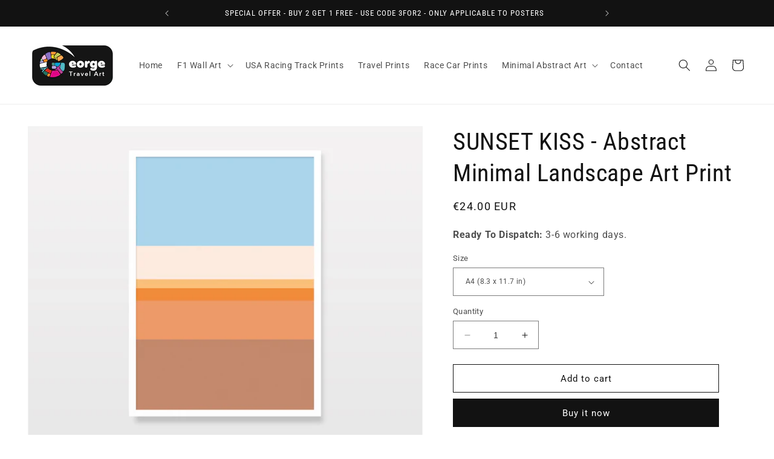

--- FILE ---
content_type: text/html; charset=utf-8
request_url: https://georgetravelart.com/products/sunset-kiss-abstract-minimal-landscape-print-minimalist-color-block-wall-art-colorful-modern-artwork
body_size: 60933
content:
<!doctype html>
<html class="no-js" lang="en">
  <head>
   <script>
  // Google Consent Mode V2 integration script from Consentmo GDPR
  window.isenseRules = {};
  window.isenseRules.gcm = {
      gcmVersion: 2,
      integrationVersion: 2,
      initialState: 7,
      customChanges: false,
      consentUpdated: false,
      adsDataRedaction: true,
      urlPassthrough: false,
      storage: { ad_personalization: "granted", ad_storage: "granted", ad_user_data: "granted", analytics_storage: "granted", functionality_storage: "granted", personalization_storage: "granted", security_storage: "granted", wait_for_update: 500 }
  };
  window.isenseRules.initializeGcm = function (rules) {
    let initialState = rules.initialState;
    let analyticsBlocked = initialState === 0 || initialState === 3 || initialState === 6 || initialState === 7;
    let marketingBlocked = initialState === 0 || initialState === 2 || initialState === 5 || initialState === 7;
    let functionalityBlocked = initialState === 4 || initialState === 5 || initialState === 6 || initialState === 7;

    let gdprCache = localStorage.getItem('gdprCache') ? JSON.parse(localStorage.getItem('gdprCache')) : null;
    if (gdprCache && typeof gdprCache.updatedPreferences !== "undefined") {
      let updatedPreferences = gdprCache && typeof gdprCache.updatedPreferences !== "undefined" ? gdprCache.updatedPreferences : null;
      analyticsBlocked = parseInt(updatedPreferences.indexOf('analytics')) > -1;
      marketingBlocked = parseInt(updatedPreferences.indexOf('marketing')) > -1;
      functionalityBlocked = parseInt(updatedPreferences.indexOf('functionality')) > -1;

      rules.consentUpdated = true;
    }
    
    isenseRules.gcm = {
      ...rules,
      storage: {
        ad_personalization: marketingBlocked ? "denied" : "granted",
        ad_storage: marketingBlocked ? "denied" : "granted",
        ad_user_data: marketingBlocked ? "denied" : "granted",
        analytics_storage: analyticsBlocked ? "denied" : "granted",
        functionality_storage: functionalityBlocked ? "denied" : "granted",
        personalization_storage: functionalityBlocked ? "denied" : "granted",
        security_storage: "granted",
        wait_for_update: 500
      },
    };
  }

  // Google Consent Mode - initialization start
  window.isenseRules.initializeGcm({
    ...window.isenseRules.gcm,
    adsDataRedaction: true,
    urlPassthrough: false,
    initialState: 7
  });

  /*
  * initialState acceptable values:
  * 0 - Set both ad_storage and analytics_storage to denied
  * 1 - Set all categories to granted
  * 2 - Set only ad_storage to denied
  * 3 - Set only analytics_storage to denied
  * 4 - Set only functionality_storage to denied
  * 5 - Set both ad_storage and functionality_storage to denied
  * 6 - Set both analytics_storage and functionality_storage to denied
  * 7 - Set all categories to denied
  */

  window.dataLayer = window.dataLayer || [];
  function gtag() { window.dataLayer.push(arguments); }
  gtag("consent", "default", isenseRules.gcm.storage);
  isenseRules.gcm.adsDataRedaction && gtag("set", "ads_data_redaction", isenseRules.gcm.adsDataRedaction);
  isenseRules.gcm.urlPassthrough && gtag("set", "url_passthrough", isenseRules.gcm.urlPassthrough);
</script>
    
<!-- Google Tag Manager -->
<script>(function(w,d,s,l,i){w[l]=w[l]||[];w[l].push({'gtm.start':
new Date().getTime(),event:'gtm.js'});var f=d.getElementsByTagName(s)[0],
j=d.createElement(s),dl=l!='dataLayer'?'&l='+l:'';j.async=true;j.src=
'https://www.googletagmanager.com/gtm.js?id='+i+dl;f.parentNode.insertBefore(j,f);
})(window,document,'script','dataLayer','GTM-TLKZQHWX');</script>
<!-- End Google Tag Manager -->
    
    <meta name="google-site-verification" content="Z_Pl-9wVl9ZSnn7tWTbryazpLfO7vI3J03zkziVR_FY" />
   <!-- Added by AVADA HelpCenter FAQs -->
   <script>
   window.AVADA_APP_FAQS_STATUS = window.AVADA_APP_FAQS_STATUS || {};
   window.AVADA_FAQ = window.AVADA_FAQS || {};
   window.AVADA_FAQ={"categories":[{"categoryId":"jHuFGxv07Mzw67kdZrCW","defaultCategoryId":1,"createdAt":"2023-08-01T19:16:02.047Z","featured":true,"question":"Order \u0026 Shipping","icon":"cart","index":1,"position":1,"published":true,"shopId":"5AxHYENmcEF12S2M4zbn","questions":[{"featured":true,"questionId":"ZNHUEZNpEQeUkEXlOoC4","defaultQuestionId":1,"index":1,"published":true,"title":"How long will it take to receive my order?"},{"featured":true,"questionId":"DdTQiU90jm8tw5jBa54F","defaultQuestionId":2,"index":2,"published":true,"title":"How to track my order?"},{"featured":true,"questionId":"PryogZTFyi0dWlLqvPqR","defaultQuestionId":3,"index":3,"published":true,"title":"Do you ship internationally?"},{"featured":true,"questionId":"TP5cMoNJecpA21FMkYaN","defaultQuestionId":4,"index":4,"published":true,"title":"I never got my order, what to do?"}],"updatedAt":"2023-08-01T19:22:52.927Z"},{"categoryId":"zsnqLj2sWftMOYrBB58j","defaultCategoryId":2,"createdAt":"2023-08-01T19:16:02.050Z","featured":true,"question":"Exchange \u0026 Return","icon":"exchange","index":1,"position":2,"published":true,"shopId":"5AxHYENmcEF12S2M4zbn","questions":[{"featured":true,"questionId":"Hs0L4bdY8IjXfKXsactw","defaultQuestionId":5,"index":1,"published":true,"title":"What is your return policy?"},{"featured":true,"questionId":"whybKzuhwEMASwc0G16u","defaultQuestionId":6,"index":2,"published":true,"title":"Can I exchange an item?"}],"updatedAt":"2023-08-01T19:24:42.426Z"},{"categoryId":"J245cxd1rqsgpPoESPEv","createdAt":"2023-08-01T19:32:55.024Z","featured":false,"question":"Discount and Payment","icon":"payment","published":true,"position":3,"shopId":"5AxHYENmcEF12S2M4zbn","questions":[{"title":"How can I pay?","featured":false,"published":true,"questionId":"U8LcTmzppzybst3g0VDG"},{"title":"How does the discount work?","featured":false,"published":true,"questionId":"sv5kcbLq6FIB0nEhUprk"}],"updatedAt":"2023-08-01T19:34:03.129Z"}],"faqPageSetting":{"categoryColor":"#17428E","answerTextColor":"#808080","description":"Got a question? We're here to answer!","questionTextColor":"#FFFFFF","descriptionColor":"#909090","answerBackgroundColor":"#F4F4F4","faqPageCustomCss":"","q\u0026aFont":"Roboto","headerColor":"#17428E","fontFamily":"Roboto","questionBackgroundColor":"#2E67CC","header":"Frequently Asked Questions","theme":"avada-faq-page","shopId":"5AxHYENmcEF12S2M4zbn","fontStore":[{"label":"Roboto","value":"Roboto"},{"label":"Roboto Condensed","value":"Roboto+Condensed"},{"label":"JudgemeStar","value":"JudgemeStar"}],"id":"9CGZ06S6pbbhit25kcDU"},"questions":[{"defaultCategoryId":1,"createdAt":"2023-08-01T19:16:02.133Z","defaultQuestionId":2,"question":"How to track my order?","shopId":"5AxHYENmcEF12S2M4zbn","categoryId":"jHuFGxv07Mzw67kdZrCW","answer":"\u003cp\u003ePlease track your order at our Tracking page \u003ca href=\"https:\/\/parcelsapp.com\" rel=\"noopener noreferrer\" target=\"_blank\"\u003ehttps:\/\/parcelsapp.com\u003c\/a\u003e\u003c\/p\u003e","updatedAt":"2023-08-01T19:19:18.331Z","published":true,"featured":true,"questionId":"DdTQiU90jm8tw5jBa54F"},{"defaultCategoryId":2,"createdAt":"2023-08-01T19:16:02.134Z","defaultQuestionId":5,"question":"What is your return policy?","shopId":"5AxHYENmcEF12S2M4zbn","categoryId":"zsnqLj2sWftMOYrBB58j","answer":"\u003cp\u003ePlease check our return\/refund\/exchange policy \u003ca href=\"https:\/\/georgetravelart.com\/pages\/returns-policy\" rel=\"noopener noreferrer\" target=\"_blank\"\u003ehere\u003c\/a\u003e.\u003c\/p\u003e","updatedAt":"2023-08-01T19:23:35.928Z","published":true,"featured":true,"questionId":"Hs0L4bdY8IjXfKXsactw"},{"defaultCategoryId":1,"createdAt":"2023-08-01T19:16:02.134Z","defaultQuestionId":3,"question":"Do you ship internationally?","shopId":"5AxHYENmcEF12S2M4zbn","categoryId":"jHuFGxv07Mzw67kdZrCW","answer":"\u003cp\u003eYes, we do ship internationally, although there are some exceptions. The shipping fee varies depending on your location.\u003c\/p\u003e","updatedAt":"2023-08-01T19:22:52.689Z","published":true,"featured":true,"questionId":"PryogZTFyi0dWlLqvPqR"},{"defaultCategoryId":1,"createdAt":"2023-08-01T19:16:02.134Z","defaultQuestionId":4,"question":"I never got my order, what to do?","shopId":"5AxHYENmcEF12S2M4zbn","categoryId":"jHuFGxv07Mzw67kdZrCW","answer":"\u003cp\u003ePlease, check the tracking first, and if you feel there is something wrong, let us know. Please, be patient though with international shipping.\u003c\/p\u003e","updatedAt":"2023-08-01T19:20:24.106Z","published":true,"featured":true,"questionId":"TP5cMoNJecpA21FMkYaN"},{"createdAt":"2023-08-01T19:33:24.442Z","answer":"\u003cp\u003eYou can pay by either credit \/ debit card or by PayPal.\u003c\/p\u003e","question":"How can I pay?","shopId":"5AxHYENmcEF12S2M4zbn","categoryId":"J245cxd1rqsgpPoESPEv","published":true,"questionId":"U8LcTmzppzybst3g0VDG"},{"defaultCategoryId":1,"createdAt":"2023-08-01T19:16:02.133Z","defaultQuestionId":1,"question":"How long will it take to receive my order?","shopId":"5AxHYENmcEF12S2M4zbn","categoryId":"jHuFGxv07Mzw67kdZrCW","answer":"\u003cp\u003eDispatch is 4-6 days normally, unless stated otherwise. After that, it depends on the destination country. We ship from Hungary. EU countires are usually 1-2 weeks, USA and other overseas countries are usually 2-4 weeks but in busy season it obviously varies. Also, in some countries, the postal services are less speedy.\u003c\/p\u003e","updatedAt":"2023-08-01T19:22:13.311Z","published":true,"featured":true,"questionId":"ZNHUEZNpEQeUkEXlOoC4"},{"createdAt":"2023-08-01T19:34:03.064Z","answer":"\u003cp\u003eWe have a 3 for 2 offer. Simply use the code 3FOR2 at checkout and it will be automatically applied.\u003c\/p\u003e","question":"How does the discount work?","shopId":"5AxHYENmcEF12S2M4zbn","categoryId":"J245cxd1rqsgpPoESPEv","published":true,"questionId":"sv5kcbLq6FIB0nEhUprk"},{"defaultCategoryId":2,"createdAt":"2023-08-01T19:16:02.135Z","defaultQuestionId":6,"question":"Can I exchange an item?","shopId":"5AxHYENmcEF12S2M4zbn","categoryId":"zsnqLj2sWftMOYrBB58j","answer":"\u003cp\u003eIf the product you have received is faulty contrary to all the precautions, then you can get a new product, of course. \u003c\/p\u003e","updatedAt":"2023-08-01T19:24:42.353Z","published":true,"featured":true,"questionId":"whybKzuhwEMASwc0G16u"}],"shop":{"disableWatermark":true,"plan":"free","email":"georgy.duliskovich@gmail.com"},"widgetSetting":{"hideOnMobile":false,"appCss":"","description":"How can I help you?","isFeaturedArticles":true,"isOrderTracking":true,"actionColor":"#FFFFFF","shopId":"5AxHYENmcEF12S2M4zbn","customCss":"","backBtnLabel":"Back","contentTextFont":"Roboto","welcomeText":"Hi 👋","floatBtnLabel":"","removeBranding":false,"textColor":"#1D1D1D","isContactUs":true,"isCategory":true,"isCustom":true,"floatBtnPosition":"bottom_right","textFont":"Roboto","fontStore":[{"label":"Roboto","value":"Roboto"},{"label":"Roboto Condensed","value":"Roboto+Condensed"},{"label":"JudgemeStar","value":"JudgemeStar"}],"createdAt":"2023-08-01T19:16:03.152Z","shopName":"George Travel Art","id":"725qAuwYGCfWdrxrB09z","shopifyDomain":"eorgetravelart.myshopify.com","email":"gabi.duliskovich@gmail.com","brandColor":"#000000","textBtnColor":"#FFF","btnPopupColor":"#000000","btnColor":"#000000","theme":"dark","redirectUrl":"www.parcelsapp.com","isRedirectUrl":true,"icon":"comment","defaultContactMethod":"whatsApp","contactMethod":{"skype":{"resTimeSuffix":"hour","firstMessage":"Hi there! 👋 How can I help you?","active":false,"shopName":"{{shop_name}}","resTimeValue":"1","title":"Skype","value":""},"whatsApp":{"resTimeSuffix":"hour","firstMessage":"Hi there! 👋 How can I help you?","active":true,"shopName":"{{shop_name}}","resTimeValue":"1","title":"WhatsApp","value":"36202583443"},"messenger":{"resTimeSuffix":"hour","firstMessage":"Hi there! 👋 How can I help you?","active":true,"shopName":"{{shop_name}}","resTimeValue":"1","title":"Messenger","value":"gabriella.duliskovich"},"line":{"resTimeSuffix":"hour","firstMessage":"Hi there! 👋 How can I help you?","active":false,"shopName":"{{shop_name}}","resTimeValue":"1","title":"Line","value":""},"telegram":{"resTimeSuffix":"hour","firstMessage":"Hi there! 👋 How can I help you?","active":false,"shopName":"{{shop_name}}","resTimeValue":"1","title":"Telegram","value":""},"weChat":{"resTimeSuffix":"hour","firstMessage":"Hi there! 👋 How can I help you?","active":false,"shopName":"{{shop_name}}","resTimeValue":"1","title":"WeChat","value":""},"instagram":{"resTimeSuffix":"hour","firstMessage":"Hi there! 👋 How can I help you?","active":false,"shopName":"{{shop_name}}","resTimeValue":"1","title":"Instagram","value":""},"phoneCall":{"resTimeSuffix":"hour","firstMessage":"Hi there! 👋 How can I help you?","active":false,"shopName":"{{shop_name}}","resTimeValue":"1","title":"Phone Call","value":""},"email":{"resTimeSuffix":"hour","firstMessage":"Hi there! 👋 How can I help you?","active":true,"shopName":"{{shop_name}}","resTimeValue":"1","title":"Email","value":"gabi.duliskovich@gmail.com"}}}};
   window.AVADA_APP_FAQS_STATUS.shopId = '5AxHYENmcEF12S2M4zbn';
   window.AVADA_APP_FAQS_STATUS.statusFAQOnWidget = true;
   window.AVADA_APP_FAQS_STATUS.shopLogo = null;
 </script>
   <!-- /Added by AVADA HelpCenter FAQs -->
 
    <meta charset="utf-8">
    <meta http-equiv="X-UA-Compatible" content="IE=edge">
    <meta name="viewport" content="width=device-width,initial-scale=1">
    <meta name="theme-color" content="">
    <link rel="canonical" href="https://georgetravelart.com/products/sunset-kiss-abstract-minimal-landscape-print-minimalist-color-block-wall-art-colorful-modern-artwork"><link rel="icon" type="image/png" href="//georgetravelart.com/cdn/shop/files/GTA_logo_favicon.png?crop=center&height=32&v=1686903943&width=32"><link rel="preconnect" href="https://fonts.shopifycdn.com" crossorigin><title>
      SUNSET KISS - Abstract Minimal Landscape Art Print
 &ndash; George Travel Art</title>

    
      <meta name="description" content="The world in colors only, printed on premium 230gsm paper.Buy 3 or more items and save 25%. Use CODE at checkout: SAVE25For other than the sizes and ratios available, please contact me.Please, note that the colour in your print may vary slightly from what you see on your screen due to different screen types and setting">
    

    

<meta property="og:site_name" content="George Travel Art">
<meta property="og:url" content="https://georgetravelart.com/products/sunset-kiss-abstract-minimal-landscape-print-minimalist-color-block-wall-art-colorful-modern-artwork">
<meta property="og:title" content="SUNSET KISS - Abstract Minimal Landscape Art Print">
<meta property="og:type" content="product">
<meta property="og:description" content="The world in colors only, printed on premium 230gsm paper.Buy 3 or more items and save 25%. Use CODE at checkout: SAVE25For other than the sizes and ratios available, please contact me.Please, note that the colour in your print may vary slightly from what you see on your screen due to different screen types and setting"><meta property="og:image" content="http://georgetravelart.com/cdn/shop/files/Sunset-Kiss-Ocean-Sea-landscape-art.jpg?v=1695554442">
  <meta property="og:image:secure_url" content="https://georgetravelart.com/cdn/shop/files/Sunset-Kiss-Ocean-Sea-landscape-art.jpg?v=1695554442">
  <meta property="og:image:width" content="2500">
  <meta property="og:image:height" content="2000"><meta property="og:price:amount" content="24.00">
  <meta property="og:price:currency" content="EUR"><meta name="twitter:card" content="summary_large_image">
<meta name="twitter:title" content="SUNSET KISS - Abstract Minimal Landscape Art Print">
<meta name="twitter:description" content="The world in colors only, printed on premium 230gsm paper.Buy 3 or more items and save 25%. Use CODE at checkout: SAVE25For other than the sizes and ratios available, please contact me.Please, note that the colour in your print may vary slightly from what you see on your screen due to different screen types and setting">


    <script src="//georgetravelart.com/cdn/shop/t/4/assets/constants.js?v=58251544750838685771686296919" defer="defer"></script>
    <script src="//georgetravelart.com/cdn/shop/t/4/assets/pubsub.js?v=158357773527763999511686296919" defer="defer"></script>
    <script src="//georgetravelart.com/cdn/shop/t/4/assets/global.js?v=139248116715221171191686296919" defer="defer"></script><script src="//georgetravelart.com/cdn/shop/t/4/assets/animations.js?v=114255849464433187621686296918" defer="defer"></script><script>window.performance && window.performance.mark && window.performance.mark('shopify.content_for_header.start');</script><meta id="shopify-digital-wallet" name="shopify-digital-wallet" content="/72767963467/digital_wallets/dialog">
<meta name="shopify-checkout-api-token" content="2ba364aa0a2283731aec60f16554b1c0">
<meta id="in-context-paypal-metadata" data-shop-id="72767963467" data-venmo-supported="false" data-environment="production" data-locale="en_US" data-paypal-v4="true" data-currency="EUR">
<link rel="alternate" type="application/json+oembed" href="https://georgetravelart.com/products/sunset-kiss-abstract-minimal-landscape-print-minimalist-color-block-wall-art-colorful-modern-artwork.oembed">
<script async="async" src="/checkouts/internal/preloads.js?locale=en-DE"></script>
<script id="shopify-features" type="application/json">{"accessToken":"2ba364aa0a2283731aec60f16554b1c0","betas":["rich-media-storefront-analytics"],"domain":"georgetravelart.com","predictiveSearch":true,"shopId":72767963467,"locale":"en"}</script>
<script>var Shopify = Shopify || {};
Shopify.shop = "eorgetravelart.myshopify.com";
Shopify.locale = "en";
Shopify.currency = {"active":"EUR","rate":"1.0"};
Shopify.country = "DE";
Shopify.theme = {"name":"Updated copy of Dawn","id":150056304971,"schema_name":"Dawn","schema_version":"10.0.0","theme_store_id":887,"role":"main"};
Shopify.theme.handle = "null";
Shopify.theme.style = {"id":null,"handle":null};
Shopify.cdnHost = "georgetravelart.com/cdn";
Shopify.routes = Shopify.routes || {};
Shopify.routes.root = "/";</script>
<script type="module">!function(o){(o.Shopify=o.Shopify||{}).modules=!0}(window);</script>
<script>!function(o){function n(){var o=[];function n(){o.push(Array.prototype.slice.apply(arguments))}return n.q=o,n}var t=o.Shopify=o.Shopify||{};t.loadFeatures=n(),t.autoloadFeatures=n()}(window);</script>
<script id="shop-js-analytics" type="application/json">{"pageType":"product"}</script>
<script defer="defer" async type="module" src="//georgetravelart.com/cdn/shopifycloud/shop-js/modules/v2/client.init-shop-cart-sync_Bc8-qrdt.en.esm.js"></script>
<script defer="defer" async type="module" src="//georgetravelart.com/cdn/shopifycloud/shop-js/modules/v2/chunk.common_CmNk3qlo.esm.js"></script>
<script type="module">
  await import("//georgetravelart.com/cdn/shopifycloud/shop-js/modules/v2/client.init-shop-cart-sync_Bc8-qrdt.en.esm.js");
await import("//georgetravelart.com/cdn/shopifycloud/shop-js/modules/v2/chunk.common_CmNk3qlo.esm.js");

  window.Shopify.SignInWithShop?.initShopCartSync?.({"fedCMEnabled":true,"windoidEnabled":true});

</script>
<script id="__st">var __st={"a":72767963467,"offset":3600,"reqid":"447d39c2-4558-4d3c-8418-b02d8a14a20c-1762257371","pageurl":"georgetravelart.com\/products\/sunset-kiss-abstract-minimal-landscape-print-minimalist-color-block-wall-art-colorful-modern-artwork","u":"63127f79f80a","p":"product","rtyp":"product","rid":8615089733963};</script>
<script>window.ShopifyPaypalV4VisibilityTracking = true;</script>
<script id="captcha-bootstrap">!function(){'use strict';const t='contact',e='account',n='new_comment',o=[[t,t],['blogs',n],['comments',n],[t,'customer']],c=[[e,'customer_login'],[e,'guest_login'],[e,'recover_customer_password'],[e,'create_customer']],r=t=>t.map((([t,e])=>`form[action*='/${t}']:not([data-nocaptcha='true']) input[name='form_type'][value='${e}']`)).join(','),a=t=>()=>t?[...document.querySelectorAll(t)].map((t=>t.form)):[];function s(){const t=[...o],e=r(t);return a(e)}const i='password',u='form_key',d=['recaptcha-v3-token','g-recaptcha-response','h-captcha-response',i],f=()=>{try{return window.sessionStorage}catch{return}},m='__shopify_v',_=t=>t.elements[u];function p(t,e,n=!1){try{const o=window.sessionStorage,c=JSON.parse(o.getItem(e)),{data:r}=function(t){const{data:e,action:n}=t;return t[m]||n?{data:e,action:n}:{data:t,action:n}}(c);for(const[e,n]of Object.entries(r))t.elements[e]&&(t.elements[e].value=n);n&&o.removeItem(e)}catch(o){console.error('form repopulation failed',{error:o})}}const l='form_type',E='cptcha';function T(t){t.dataset[E]=!0}const w=window,h=w.document,L='Shopify',v='ce_forms',y='captcha';let A=!1;((t,e)=>{const n=(g='f06e6c50-85a8-45c8-87d0-21a2b65856fe',I='https://cdn.shopify.com/shopifycloud/storefront-forms-hcaptcha/ce_storefront_forms_captcha_hcaptcha.v1.5.2.iife.js',D={infoText:'Protected by hCaptcha',privacyText:'Privacy',termsText:'Terms'},(t,e,n)=>{const o=w[L][v],c=o.bindForm;if(c)return c(t,g,e,D).then(n);var r;o.q.push([[t,g,e,D],n]),r=I,A||(h.body.append(Object.assign(h.createElement('script'),{id:'captcha-provider',async:!0,src:r})),A=!0)});var g,I,D;w[L]=w[L]||{},w[L][v]=w[L][v]||{},w[L][v].q=[],w[L][y]=w[L][y]||{},w[L][y].protect=function(t,e){n(t,void 0,e),T(t)},Object.freeze(w[L][y]),function(t,e,n,w,h,L){const[v,y,A,g]=function(t,e,n){const i=e?o:[],u=t?c:[],d=[...i,...u],f=r(d),m=r(i),_=r(d.filter((([t,e])=>n.includes(e))));return[a(f),a(m),a(_),s()]}(w,h,L),I=t=>{const e=t.target;return e instanceof HTMLFormElement?e:e&&e.form},D=t=>v().includes(t);t.addEventListener('submit',(t=>{const e=I(t);if(!e)return;const n=D(e)&&!e.dataset.hcaptchaBound&&!e.dataset.recaptchaBound,o=_(e),c=g().includes(e)&&(!o||!o.value);(n||c)&&t.preventDefault(),c&&!n&&(function(t){try{if(!f())return;!function(t){const e=f();if(!e)return;const n=_(t);if(!n)return;const o=n.value;o&&e.removeItem(o)}(t);const e=Array.from(Array(32),(()=>Math.random().toString(36)[2])).join('');!function(t,e){_(t)||t.append(Object.assign(document.createElement('input'),{type:'hidden',name:u})),t.elements[u].value=e}(t,e),function(t,e){const n=f();if(!n)return;const o=[...t.querySelectorAll(`input[type='${i}']`)].map((({name:t})=>t)),c=[...d,...o],r={};for(const[a,s]of new FormData(t).entries())c.includes(a)||(r[a]=s);n.setItem(e,JSON.stringify({[m]:1,action:t.action,data:r}))}(t,e)}catch(e){console.error('failed to persist form',e)}}(e),e.submit())}));const S=(t,e)=>{t&&!t.dataset[E]&&(n(t,e.some((e=>e===t))),T(t))};for(const o of['focusin','change'])t.addEventListener(o,(t=>{const e=I(t);D(e)&&S(e,y())}));const B=e.get('form_key'),M=e.get(l),P=B&&M;t.addEventListener('DOMContentLoaded',(()=>{const t=y();if(P)for(const e of t)e.elements[l].value===M&&p(e,B);[...new Set([...A(),...v().filter((t=>'true'===t.dataset.shopifyCaptcha))])].forEach((e=>S(e,t)))}))}(h,new URLSearchParams(w.location.search),n,t,e,['guest_login'])})(!0,!0)}();</script>
<script integrity="sha256-52AcMU7V7pcBOXWImdc/TAGTFKeNjmkeM1Pvks/DTgc=" data-source-attribution="shopify.loadfeatures" defer="defer" src="//georgetravelart.com/cdn/shopifycloud/storefront/assets/storefront/load_feature-81c60534.js" crossorigin="anonymous"></script>
<script data-source-attribution="shopify.dynamic_checkout.dynamic.init">var Shopify=Shopify||{};Shopify.PaymentButton=Shopify.PaymentButton||{isStorefrontPortableWallets:!0,init:function(){window.Shopify.PaymentButton.init=function(){};var t=document.createElement("script");t.src="https://georgetravelart.com/cdn/shopifycloud/portable-wallets/latest/portable-wallets.en.js",t.type="module",document.head.appendChild(t)}};
</script>
<script data-source-attribution="shopify.dynamic_checkout.buyer_consent">
  function portableWalletsHideBuyerConsent(e){var t=document.getElementById("shopify-buyer-consent"),n=document.getElementById("shopify-subscription-policy-button");t&&n&&(t.classList.add("hidden"),t.setAttribute("aria-hidden","true"),n.removeEventListener("click",e))}function portableWalletsShowBuyerConsent(e){var t=document.getElementById("shopify-buyer-consent"),n=document.getElementById("shopify-subscription-policy-button");t&&n&&(t.classList.remove("hidden"),t.removeAttribute("aria-hidden"),n.addEventListener("click",e))}window.Shopify?.PaymentButton&&(window.Shopify.PaymentButton.hideBuyerConsent=portableWalletsHideBuyerConsent,window.Shopify.PaymentButton.showBuyerConsent=portableWalletsShowBuyerConsent);
</script>
<script>
  function portableWalletsCleanup(e){e&&e.src&&console.error("Failed to load portable wallets script "+e.src);var t=document.querySelectorAll("shopify-accelerated-checkout .shopify-payment-button__skeleton, shopify-accelerated-checkout-cart .wallet-cart-button__skeleton"),e=document.getElementById("shopify-buyer-consent");for(let e=0;e<t.length;e++)t[e].remove();e&&e.remove()}function portableWalletsNotLoadedAsModule(e){e instanceof ErrorEvent&&"string"==typeof e.message&&e.message.includes("import.meta")&&"string"==typeof e.filename&&e.filename.includes("portable-wallets")&&(window.removeEventListener("error",portableWalletsNotLoadedAsModule),window.Shopify.PaymentButton.failedToLoad=e,"loading"===document.readyState?document.addEventListener("DOMContentLoaded",window.Shopify.PaymentButton.init):window.Shopify.PaymentButton.init())}window.addEventListener("error",portableWalletsNotLoadedAsModule);
</script>

<script type="module" src="https://georgetravelart.com/cdn/shopifycloud/portable-wallets/latest/portable-wallets.en.js" onError="portableWalletsCleanup(this)" crossorigin="anonymous"></script>
<script nomodule>
  document.addEventListener("DOMContentLoaded", portableWalletsCleanup);
</script>

<link id="shopify-accelerated-checkout-styles" rel="stylesheet" media="screen" href="https://georgetravelart.com/cdn/shopifycloud/portable-wallets/latest/accelerated-checkout-backwards-compat.css" crossorigin="anonymous">
<style id="shopify-accelerated-checkout-cart">
        #shopify-buyer-consent {
  margin-top: 1em;
  display: inline-block;
  width: 100%;
}

#shopify-buyer-consent.hidden {
  display: none;
}

#shopify-subscription-policy-button {
  background: none;
  border: none;
  padding: 0;
  text-decoration: underline;
  font-size: inherit;
  cursor: pointer;
}

#shopify-subscription-policy-button::before {
  box-shadow: none;
}

      </style>
<script id="sections-script" data-sections="header" defer="defer" src="//georgetravelart.com/cdn/shop/t/4/compiled_assets/scripts.js?450"></script>
<script>window.performance && window.performance.mark && window.performance.mark('shopify.content_for_header.end');</script>


    <style data-shopify>
      @font-face {
  font-family: Roboto;
  font-weight: 400;
  font-style: normal;
  font-display: swap;
  src: url("//georgetravelart.com/cdn/fonts/roboto/roboto_n4.2019d890f07b1852f56ce63ba45b2db45d852cba.woff2") format("woff2"),
       url("//georgetravelart.com/cdn/fonts/roboto/roboto_n4.238690e0007583582327135619c5f7971652fa9d.woff") format("woff");
}

      @font-face {
  font-family: Roboto;
  font-weight: 700;
  font-style: normal;
  font-display: swap;
  src: url("//georgetravelart.com/cdn/fonts/roboto/roboto_n7.f38007a10afbbde8976c4056bfe890710d51dec2.woff2") format("woff2"),
       url("//georgetravelart.com/cdn/fonts/roboto/roboto_n7.94bfdd3e80c7be00e128703d245c207769d763f9.woff") format("woff");
}

      @font-face {
  font-family: Roboto;
  font-weight: 400;
  font-style: italic;
  font-display: swap;
  src: url("//georgetravelart.com/cdn/fonts/roboto/roboto_i4.57ce898ccda22ee84f49e6b57ae302250655e2d4.woff2") format("woff2"),
       url("//georgetravelart.com/cdn/fonts/roboto/roboto_i4.b21f3bd061cbcb83b824ae8c7671a82587b264bf.woff") format("woff");
}

      @font-face {
  font-family: Roboto;
  font-weight: 700;
  font-style: italic;
  font-display: swap;
  src: url("//georgetravelart.com/cdn/fonts/roboto/roboto_i7.7ccaf9410746f2c53340607c42c43f90a9005937.woff2") format("woff2"),
       url("//georgetravelart.com/cdn/fonts/roboto/roboto_i7.49ec21cdd7148292bffea74c62c0df6e93551516.woff") format("woff");
}

      @font-face {
  font-family: "Roboto Condensed";
  font-weight: 400;
  font-style: normal;
  font-display: swap;
  src: url("//georgetravelart.com/cdn/fonts/roboto_condensed/robotocondensed_n4.01812de96ca5a5e9d19bef3ca9cc80dd1bf6c8b8.woff2") format("woff2"),
       url("//georgetravelart.com/cdn/fonts/roboto_condensed/robotocondensed_n4.3930e6ddba458dc3cb725a82a2668eac3c63c104.woff") format("woff");
}


      
        :root,
        .color-background-1 {
          --color-background: 255,255,255;
        
          --gradient-background: #ffffff;
        
        --color-foreground: 18,18,18;
        --color-shadow: 18,18,18;
        --color-button: 18,18,18;
        --color-button-text: 255,255,255;
        --color-secondary-button: 255,255,255;
        --color-secondary-button-text: 18,18,18;
        --color-link: 18,18,18;
        --color-badge-foreground: 18,18,18;
        --color-badge-background: 255,255,255;
        --color-badge-border: 18,18,18;
        --payment-terms-background-color: rgb(255 255 255);
      }
      
        
        .color-background-2 {
          --color-background: 243,243,243;
        
          --gradient-background: #f3f3f3;
        
        --color-foreground: 18,18,18;
        --color-shadow: 18,18,18;
        --color-button: 18,18,18;
        --color-button-text: 243,243,243;
        --color-secondary-button: 243,243,243;
        --color-secondary-button-text: 18,18,18;
        --color-link: 18,18,18;
        --color-badge-foreground: 18,18,18;
        --color-badge-background: 243,243,243;
        --color-badge-border: 18,18,18;
        --payment-terms-background-color: rgb(243 243 243);
      }
      
        
        .color-inverse {
          --color-background: 18,18,18;
        
          --gradient-background: #121212;
        
        --color-foreground: 255,255,255;
        --color-shadow: 18,18,18;
        --color-button: 255,255,255;
        --color-button-text: 18,18,18;
        --color-secondary-button: 18,18,18;
        --color-secondary-button-text: 255,255,255;
        --color-link: 255,255,255;
        --color-badge-foreground: 255,255,255;
        --color-badge-background: 18,18,18;
        --color-badge-border: 255,255,255;
        --payment-terms-background-color: rgb(18 18 18);
      }
      
        
        .color-accent-1 {
          --color-background: 18,18,18;
        
          --gradient-background: #121212;
        
        --color-foreground: 255,255,255;
        --color-shadow: 18,18,18;
        --color-button: 255,255,255;
        --color-button-text: 18,18,18;
        --color-secondary-button: 18,18,18;
        --color-secondary-button-text: 255,255,255;
        --color-link: 255,255,255;
        --color-badge-foreground: 255,255,255;
        --color-badge-background: 18,18,18;
        --color-badge-border: 255,255,255;
        --payment-terms-background-color: rgb(18 18 18);
      }
      
        
        .color-accent-2 {
          --color-background: 51,79,180;
        
          --gradient-background: #334fb4;
        
        --color-foreground: 255,255,255;
        --color-shadow: 18,18,18;
        --color-button: 255,255,255;
        --color-button-text: 51,79,180;
        --color-secondary-button: 51,79,180;
        --color-secondary-button-text: 255,255,255;
        --color-link: 255,255,255;
        --color-badge-foreground: 255,255,255;
        --color-badge-background: 51,79,180;
        --color-badge-border: 255,255,255;
        --payment-terms-background-color: rgb(51 79 180);
      }
      
        
        .color-scheme-03ce333a-f050-46d9-9d6f-23baa347c094 {
          --color-background: 255,255,255;
        
          --gradient-background: #ffffff;
        
        --color-foreground: 18,18,18;
        --color-shadow: 18,18,18;
        --color-button: 18,18,18;
        --color-button-text: 255,255,255;
        --color-secondary-button: 255,255,255;
        --color-secondary-button-text: 221,29,29;
        --color-link: 221,29,29;
        --color-badge-foreground: 18,18,18;
        --color-badge-background: 255,255,255;
        --color-badge-border: 18,18,18;
        --payment-terms-background-color: rgb(255 255 255);
      }
      

      body, .color-background-1, .color-background-2, .color-inverse, .color-accent-1, .color-accent-2, .color-scheme-03ce333a-f050-46d9-9d6f-23baa347c094 {
        color: rgba(var(--color-foreground), 0.75);
        background-color: rgb(var(--color-background));
      }

      :root {
        --font-body-family: Roboto, sans-serif;
        --font-body-style: normal;
        --font-body-weight: 400;
        --font-body-weight-bold: 700;

        --font-heading-family: "Roboto Condensed", sans-serif;
        --font-heading-style: normal;
        --font-heading-weight: 400;

        --font-body-scale: 1.0;
        --font-heading-scale: 1.0;

        --media-padding: px;
        --media-border-opacity: 0.05;
        --media-border-width: 1px;
        --media-radius: 0px;
        --media-shadow-opacity: 0.0;
        --media-shadow-horizontal-offset: 0px;
        --media-shadow-vertical-offset: 4px;
        --media-shadow-blur-radius: 5px;
        --media-shadow-visible: 0;

        --page-width: 140rem;
        --page-width-margin: 0rem;

        --product-card-image-padding: 0.0rem;
        --product-card-corner-radius: 0.0rem;
        --product-card-text-alignment: left;
        --product-card-border-width: 0.0rem;
        --product-card-border-opacity: 0.1;
        --product-card-shadow-opacity: 0.0;
        --product-card-shadow-visible: 0;
        --product-card-shadow-horizontal-offset: 0.0rem;
        --product-card-shadow-vertical-offset: 0.4rem;
        --product-card-shadow-blur-radius: 0.5rem;

        --collection-card-image-padding: 0.0rem;
        --collection-card-corner-radius: 0.0rem;
        --collection-card-text-alignment: left;
        --collection-card-border-width: 0.0rem;
        --collection-card-border-opacity: 0.1;
        --collection-card-shadow-opacity: 0.0;
        --collection-card-shadow-visible: 0;
        --collection-card-shadow-horizontal-offset: 0.0rem;
        --collection-card-shadow-vertical-offset: 0.4rem;
        --collection-card-shadow-blur-radius: 0.5rem;

        --blog-card-image-padding: 0.0rem;
        --blog-card-corner-radius: 0.0rem;
        --blog-card-text-alignment: left;
        --blog-card-border-width: 0.0rem;
        --blog-card-border-opacity: 0.1;
        --blog-card-shadow-opacity: 0.0;
        --blog-card-shadow-visible: 0;
        --blog-card-shadow-horizontal-offset: 0.0rem;
        --blog-card-shadow-vertical-offset: 0.4rem;
        --blog-card-shadow-blur-radius: 0.5rem;

        --badge-corner-radius: 4.0rem;

        --popup-border-width: 1px;
        --popup-border-opacity: 0.1;
        --popup-corner-radius: 0px;
        --popup-shadow-opacity: 0.0;
        --popup-shadow-horizontal-offset: 0px;
        --popup-shadow-vertical-offset: 4px;
        --popup-shadow-blur-radius: 5px;

        --drawer-border-width: 1px;
        --drawer-border-opacity: 0.1;
        --drawer-shadow-opacity: 0.0;
        --drawer-shadow-horizontal-offset: 0px;
        --drawer-shadow-vertical-offset: 4px;
        --drawer-shadow-blur-radius: 5px;

        --spacing-sections-desktop: 0px;
        --spacing-sections-mobile: 0px;

        --grid-desktop-vertical-spacing: 8px;
        --grid-desktop-horizontal-spacing: 8px;
        --grid-mobile-vertical-spacing: 4px;
        --grid-mobile-horizontal-spacing: 4px;

        --text-boxes-border-opacity: 0.1;
        --text-boxes-border-width: 0px;
        --text-boxes-radius: 0px;
        --text-boxes-shadow-opacity: 0.0;
        --text-boxes-shadow-visible: 0;
        --text-boxes-shadow-horizontal-offset: 0px;
        --text-boxes-shadow-vertical-offset: 4px;
        --text-boxes-shadow-blur-radius: 5px;

        --buttons-radius: 0px;
        --buttons-radius-outset: 0px;
        --buttons-border-width: 1px;
        --buttons-border-opacity: 1.0;
        --buttons-shadow-opacity: 0.0;
        --buttons-shadow-visible: 0;
        --buttons-shadow-horizontal-offset: 0px;
        --buttons-shadow-vertical-offset: 4px;
        --buttons-shadow-blur-radius: 5px;
        --buttons-border-offset: 0px;

        --inputs-radius: 0px;
        --inputs-border-width: 1px;
        --inputs-border-opacity: 0.55;
        --inputs-shadow-opacity: 0.0;
        --inputs-shadow-horizontal-offset: 0px;
        --inputs-margin-offset: 0px;
        --inputs-shadow-vertical-offset: 4px;
        --inputs-shadow-blur-radius: 5px;
        --inputs-radius-outset: 0px;

        --variant-pills-radius: 40px;
        --variant-pills-border-width: 1px;
        --variant-pills-border-opacity: 0.55;
        --variant-pills-shadow-opacity: 0.0;
        --variant-pills-shadow-horizontal-offset: 0px;
        --variant-pills-shadow-vertical-offset: 4px;
        --variant-pills-shadow-blur-radius: 5px;
      }

      *,
      *::before,
      *::after {
        box-sizing: inherit;
      }

      html {
        box-sizing: border-box;
        font-size: calc(var(--font-body-scale) * 62.5%);
        height: 100%;
      }

      body {
        display: grid;
        grid-template-rows: auto auto 1fr auto;
        grid-template-columns: 100%;
        min-height: 100%;
        margin: 0;
        font-size: 1.5rem;
        letter-spacing: 0.06rem;
        line-height: calc(1 + 0.8 / var(--font-body-scale));
        font-family: var(--font-body-family);
        font-style: var(--font-body-style);
        font-weight: var(--font-body-weight);
      }

      @media screen and (min-width: 750px) {
        body {
          font-size: 1.6rem;
        }
      }
    </style>

    <link href="//georgetravelart.com/cdn/shop/t/4/assets/base.css?v=117828829876360325261686296918" rel="stylesheet" type="text/css" media="all" />
<link rel="preload" as="font" href="//georgetravelart.com/cdn/fonts/roboto/roboto_n4.2019d890f07b1852f56ce63ba45b2db45d852cba.woff2" type="font/woff2" crossorigin><link rel="preload" as="font" href="//georgetravelart.com/cdn/fonts/roboto_condensed/robotocondensed_n4.01812de96ca5a5e9d19bef3ca9cc80dd1bf6c8b8.woff2" type="font/woff2" crossorigin><link
        rel="stylesheet"
        href="//georgetravelart.com/cdn/shop/t/4/assets/component-predictive-search.css?v=118923337488134913561686296919"
        media="print"
        onload="this.media='all'"
      ><script>
      document.documentElement.className = document.documentElement.className.replace('no-js', 'js');
      if (Shopify.designMode) {
        document.documentElement.classList.add('shopify-design-mode');
      }
    </script>

    <!-- Start cookieyes banner -->
      <script id="cookieyes" type="text/javascript" src="https://cdn-cookieyes.com/common/shopify.js"></script>
      <script id="cookieyes" type="text/javascript" src="https://cdn-cookieyes.com/client_data/a8b57b0436cff91793221f4a/script.js"></script>
    <!-- End cookieyes banner -->
    
  <!-- BEGIN app block: shopify://apps/beast-currency-converter/blocks/doubly/267afa86-a419-4d5b-a61b-556038e7294d -->


	<script>
		var DoublyGlobalCurrency, catchXHR = true, bccAppVersion = 1;
       	var DoublyGlobal = {
			theme : 'flags_theme',
			spanClass : 'money',
			cookieName : '_g1711445000',
			ratesUrl :  'https://init.grizzlyapps.com/9e32c84f0db4f7b1eb40c32bdb0bdea9',
			geoUrl : 'https://currency.grizzlyapps.com/83d400c612f9a099fab8f76dcab73a48',
			shopCurrency : 'EUR',
            allowedCurrencies : '["EUR","USD","GBP","CAD","AUD","HUF"]',
			countriesJSON : '{"0c9fbda2f60ec2898217462c14a8ca28":"AFN","77825ffc7ed510e4219e27367f50f427":"ALL","25a2b91d530da6d79800c24bec689d61":"USD","6916af863143143036e271f9117caadc":"DZD","36d215ec8ce6c5a767e678b13f50862b":"USD","fb911160ef95c46fb368ef2eff5570c0":"EUR","b3476dae9aa570b88a30abf70a978252":"AOA","0dcfbae12c14fe30dc542b8206e459bd":"XCD","78da38f7ae93bc36b6bd59ca89a8429e":"AZN","00bad30068c0f10b3b77506da947caa2":"ARS","ae7f19edb7b436fcaf57a36430c3d3b0":"AUD","33d5bb379aebcde4d167f033df2d382e":"EUR","9edd33fbd532c66cacf94af4db21dab7":"BSD","925c1d014fbf174114bb903bf2c7bac5":"BHD","7728cea5bac9cde9907b1085712ed9f2":"BDT","749b2ebf8d945c6cf6c5f048c72aaa2a":"AMD","51a5c332372cd72420a791368eece6f8":"BBD","a19904ce7ba5c44cb4d91748288eefe1":"EUR","35e59d62315172a2d1d54dc0dab770e2":"BMD","90719543ee7853da54814bea0989487b":"BTN","a64e8989e48fe1e7d05d23f4e8e9780c":"BOB","12a516dd73e5e53bd31569e4fcc041e6":"BAM","aedbb109003adaf6af69128c4e83cbe2":"BWP","10cfd19a20aae97470c9fbec788b71d6":"NOK","6b1966f4af75004e954a0de3c7fe7c1b":"BRL","a8958ab7798f4aef591661273c373f08":"BZD","950722fea3174745d7dfa0458b3cf71b":"USD","af5b357afe354e75e320a29e2b045978":"SBD","b53c1f894f02b24dcda710f846b6f0b3":"USD","1eb8a653b84f6acca0219cc54beac35f":"BND","181b4e020d6109051fc88ee13fb045ca":"BGN","3024a0f4e34ca7dc9ee76ebd3c519a83":"MMK","b69c9b470097833122f215cf0fa67382":"BIF","df9ace98f7da2dab53a04a99cf75a3de":"BYN","8d516a5655bcd1dd017b946ca6eed9d6":"KHR","1ea38124b279c2416df6b493978da030":"XAF","132df582bdd725b956df4dfe33711f28":"CAD","7322579988573acf8fd138830bc5e884":"CVE","51bc3879ab2a3f057693cb9ec6e45c94":"KYD","3a3cea975adfe6240593cd1e5388120d":"XAF","7bbd9b6a782e6e1e6a117129051aac32":"LKR","60b136c7758c1178ce48c292d65851e5":"XAF","c3c3ac331bcee531802bc9c1712f5c54":"CLP","92035c0407d62963eda165cda28d6114":"CNY","2bd18f873de9138c69de623ee7f04af9":"TWD","6810126b0ee4236a21f0ac1c4fdb6764":"AUD","bcf6ce5201899723a0a06792c6caeed3":"AUD","5a43428b67ab8a57bfbe1088c4b7f42f":"COP","f2b2534365ee9f71fbed5e2afcdca50a":"KMF","f773a4708bf9adfefd6298f12b062124":"EUR","f8ec5d9332715db4eb25a5347286e599":"XAF","92150c6fdab610675a24978b4cfbf368":"CDF","96b30a27a1720ddf1b08cc915d36acab":"NZD","7a7f88e4952e63bfcd9635168264fe45":"CRC","67a7fa7c3712d0f7a9dc50853047e144":"HRK","93d5e4bf2d22ead33ca93c5214b54463":"CUP","fa68eef805d5b746aadfc57d13dda9a9":"EUR","a8c576d30a24ac83a47745f71143946b":"CZK","2b08e971cdcf7ef71b19dc31bc06b34b":"XOF","05604cf68845e754896337a8f344e8fc":"DKK","6a7b45431588328067bcdea71dff5b2a":"XCD","1454a2d0108781f78149c88fc8f36d7b":"DOP","636307c6fe4c4b5f7f8c5d30fd69bd65":"USD","cbe09632afa1023daf096d3c95eb652e":"SVC","d30229b54be75d9af0c2e367659a444d":"XAF","3a17356976367ffbf3dd2cee9d9ebad1":"ETB","b263a08ae41abd42665413977d57598f":"ERN","1d1ad6b40e3d3a78667c18e8f9bcbd31":"EUR","037e3819826f61b753b5f5522720668b":"DKK","e27ad3455ba99e93fcca2d6002a07a96":"FKP","48bbd3a2d035cbaf0147d48d70177188":"GBP","a028125f469669a7318f1177d01951c7":"FJD","e23547145863c2b35236b8e0aed3a1ca":"EUR","20fffcb7953b3a667d99abc2ab8fa599":"EUR","df165264a8ef4d00ff49622f4bdbba44":"EUR","88754724b0746ba01695521f0b7bd554":"EUR","c0deda8719b6bb588d2affcdda0b55c9":"XPF","4b99e0aa7795a20b86ea71bb517e3c1f":"EUR","f622b9c2c0cbbc0ca896148c9c92d897":"DJF","8497791e5f8c69a8f6b5ac7b40407442":"XAF","5479ec9596d2508d9f10a91e35e624a5":"GEL","599a0c6d00669d5a18a073e813ad25c1":"GMD","2a3d1dea32681c822faadda2c7bedc93":"ILS","244b30c0daca97ac92f8dc4d7196a979":"EUR","7e23e62798f68cfe69f385cfc5d24bc2":"GHS","b6564c7e17cce6b08e8c28e9967777cf":"GIP","34bcc718cc321ae168c1f9fc4675d6db":"AUD","eadfe4ad5bf03256d8945fd987b9af1d":"EUR","ac960308358e08e9e02979c2f73640a1":"DKK","4e4fa68feb9fe6e476e4fc4c2b0c29cd":"XCD","9d94ac33984c098a1990dfab46d247ff":"EUR","092b02a88419e23d1756a310d95fdfd0":"USD","b204130dc52fe1ffb1fbcbd9ed9648db":"GTQ","372cb8311b845822dc0f94eef709b010":"GNF","57e542cde098aeba6a4cde0f240030ed":"GYD","6896dc1edf7162438bd6d2e24e81adc8":"HTG","efed88903dcd2f2f97398926dc5ea002":"AUD","f3c832d9f2faa0f2f2d6d8c73af455ca":"EUR","0de5a270cc68ef2a3a302d34e367752c":"HNL","ed0cea31460c29d419378320b9ba2add":"HKD","3566563af041eb64212d8e65c749fb85":"HUF","079927f1a99088814d8bc6a55445016f":"ISK","6401e1998d7987f15b52a3581165ff73":"INR","3c4dd418d1e359368054a5f1f9c9b049":"IDR","b65512eda9d25418e41fccdf473d5579":"IRR","807dba887c5c6e25089c209e0135b7be":"IQD","5b3d9c4d15449457901391acd80adbb1":"EUR","41e21e8c34d6aa3da5b718cf4231390d":"ILS","0dab797ef2bac38eacc418c9f8e15378":"EUR","8966da5d224a004f4cb84804a5f6c688":"XOF","5afe1f34ddec8ef4efc0d0a870cddd61":"JMD","bd9b17731f33daee1dcc16697cdd0cf2":"JPY","d5e688005a94a3e4757619a99f369013":"KZT","80205369a97c21e5b252abfa282346ed":"JOD","3edf06f0c8964eac1c6726937f7f352b":"KES","299afb61e687060e5e66bee8b29799f5":"KPW","04b22e7a99e35a4e6f6514b57cc97ae9":"KRW","0adfee7e28312e24433bcefe25145bce":"KWD","73b4c50df66f6a1a5798982a4039b0b0":"KGS","34b09239ed51e9a61f19a88ab3f7fcea":"LAK","cae77d8621fa4d86b0b92481880a5317":"LBP","bba28a0a3390f1867d6dbdb765c6a4dc":"LSL","77e8fb6bf8a842fbd6b34be76499ebfa":"EUR","d458e452b82fc3f8b22a793a46b9f98d":"LRD","1ae51d98f27604480f17d8fd97cac38a":"LYD","9165792285868d0cba002e56081bb192":"CHF","b7227de55a8695f5e7efe963c8f37580":"EUR","e1dc245d3be5a40f86acdc91ac12ea63":"EUR","1058307c74890a16402e5c523d45ccc4":"MOP","767899052385440a885d7de938daad01":"MGA","42afcbb9ee739cc47c7d1702eb6ce514":"MWK","275edfb0464d6ef42d4ab83e25f2c61f":"MYR","0920c810738edbd92221dc14a20fd857":"MVR","3d49572a28be2f390a459064d1a6fb86":"XOF","4e0781dfb39bff6f61a172fc36311361":"EUR","49216d21984ad4769256a4bda5b8e468":"EUR","7610e93ea7d4c45f7e396acd695cdabd":"MRO","76cae5901fbe4ffc09d33953adb034b1":"MUR","00837c88b2fca5736a8f9d3dc2b07bc5":"MXN","f363cf2859ce0362565e44f1893875a9":"EUR","1dccd443b3eb8235d5b5d5d6da8382dc":"MNT","6c9a5e308c5817eaef3edb3ecb7ad67c":"MDL","1eb3ae043c810aa530d470446f31feeb":"EUR","223989fc8d5283e598bde9d0073dd319":"XCD","f95322c1726fb8beb6a49e69f406062e":"MAD","ac1cd746ee4b708a441ff9e4fb36ac4c":"MZN","738079a8cc1ec3c3e2129b1e243fc759":"OMR","dfbe6bca2b81e38c0a9c080424b1d059":"NAD","c768fd9e960be7a96a15f3fe01180b75":"AUD","611b83f00e115fa1bd82798e0880237c":"NPR","ae260c648e19c69d011aaf48cf5f66ef":"EUR","27e53f66add17b02c21300e3e431c533":"ANG","718605db25ac86e0a81169c100c42433":"AWG","42df8577e98085941b5516769691614d":"ANG","ea5260e4f756a54ed674938e72b8468b":"USD","5825c0e889637e79beca81650c4c1ac3":"XPF","95f82d217678c6bcb292b8fc7682234f":"VUV","5b1e176938f4fc1e6522b9f9151d42d6":"NZD","4ec181c3cff3032f67d94739e0e8737d":"NIO","b3301ed2070ec7aceb5be3b5dcc07ad9":"XOF","cb1d6534badc367e8dd9d40ded713069":"NGN","0511d3f5aac43354944b18475222f917":"NZD","cc055af6be2b737d4707a96a552198ee":"AUD","3e08b5ba3280cdc6e122982b8d112784":"NOK","cac21d3c62a7eb45ee19b3ce11a5fbdf":"USD","8de2e7ca50fc23e4bd3bdad52af3037a":"USD","8ada16d7e26335f17caa2acb955e4c63":"USD","c2f8a60ae14932219e028d614e527959":"USD","e79c4eeea8288d0e262d1d406a7e66f8":"USD","58c5e67c7a17d3741c98f44625f55756":"PKR","e02107346a74b3d630cc6b3711a88536":"PAB","41a47e227563d31fdc856d695d3d1844":"PGK","6ed7fa60539658265859ef7d48f07785":"PYG","90d2c82a2026996f3108f8b150828939":"PEN","e0ee9955cb9435aa9069cb193c54ef08":"PHP","d5bb7b09f2c1d285f61754cdeb4fdd0a":"NZD","e47a66a04fc75e67aa65a0130d88c289":"PLN","fa5ec300d94ca4e8726f3324a7221e15":"EUR","da7dc0acf54f11a299598d5c1abc5961":"XOF","a846d0e7d02f0ec40f36262361c8dd18":"USD","bd68e4c39ab0b7db62f065768d28c62b":"USD","a16006c8c29e90446f0fde04b6e3e88f":"QAR","37e4065a1f7e35bfaef4bbf802897a2a":"EUR","1ccbbd574db7fd92d40a94c7f6725c49":"RON","de553067944fe9a58a174f50fef9f3d1":"RUB","5735bd62d4dc46c38a264768624c5330":"RWF","befcbbe1fc95eec06ccf45a9883d7577":"EUR","9b39639bd0ff46e7623c70ceef74ea51":"SHP","94244557185f84c304bb2373b3534fbc":"XCD","eef4bec625bc2eee7b9c43287bc6e0a9":"XCD","8589dd64d0c84007198df76e131cfc13":"XCD","390af7034abbeab1dea79b0a08e08eb0":"EUR","2bd9b35fa78df0a08155979123b82a6c":"EUR","c845f4e559f39bdfbad73b4ce8ee47bf":"XCD","87336adbbb2d9cf8aa8c3432a8b6925d":"EUR","ae6edefdd8d61735e296170da3e4ec21":"STD","717b8accc93f982d5200c72fc0bd6a2a":"SAR","707862748b5f9e173d8540eed312ed59":"XOF","3f7d04eb7ec8fd8019d5e92429ef11ea":"RSD","27143b90c8dcf38ec194a972b93872f5":"SCR","7ceef5912e0f9e67185881af9935da48":"SLL","7f882944ca9cab2763fbdaa377061464":"SGD","54e8c9819bcbc5b574fb44d54d25aa5a":"EUR","0adb4d2468afd4dbd61c49f7fd36d88b":"VND","924f2e3fa5749228c3c6e8ead75f30b1":"EUR","814976873ee98a5cde52aa91f8e57f42":"SOS","c1834a641b269e2d0a9403dd32baae92":"ZAR","9338d6e26cefddb2528d5b68a06d2717":"USD","1d945ab7aaaf4f9e4d9fd09ea7a949d6":"EUR","23b6672991ae7b379d36b7db29c38ac4":"SDG","a22d9decc47998b44a36a7484c37314e":"SDG","180727061ac3e6a234cf945cb8f119e3":"MAD","3028a629c4affcfdd5b29cc13d065120":"SRD","9a4a9bf6dc7ece97b8625b3f55acb3a2":"NOK","4e42c6cbde70d01c30fa7e227c5a6626":"SZL","25c82ed78d863c8047281fcfd229298a":"SEK","c12b0a6679d4199308210e66eca31c90":"CHF","458da6c10e2b4f09c726a02f06cc15ba":"SYP","c3c261b4d5c775fd0a8a4d58884eabc4":"TJS","237c77ef06d9f28471af18777229408b":"THB","5203b04ab35c5bce320c1ee96cd4e129":"XOF","e9374cb9412edd8f085935f54f91385a":"NZD","4e5207658c6cd6ddb48befc6c4f08682":"TOP","0a9590217a134adfc2371a7e7017b451":"TTD","1a88d8af6e9c7b3aa67835874f0e8769":"AED","596b519ddd104be1202b1680edd788ea":"TND","938f6a602f47ab11611eac75b7d96342":"TRY","4ae4f25295d016c86688f39f21ec4566":"TMT","ebee30ce4ec75b66d21f48b0924328f7":"USD","a7f615f9447cc59bfca778079a3814a3":"AUD","85bdaabd2818943bbc1b467e300a332e":"UGX","8c57fb99483a3e0c56a73bac38519d9a":"UAH","66d327f218b4073155d0b046381ff675":"MKD","4ea695c1a795ba52c92b9f0110aa7b2d":"EGP","9b8c63a775d413d2dd8b68fd572882b4":"GBP","3d44a52383e9ab002dbd337a751479a3":"GBP","cd079ceee5c703f20b34577fb9b368ab":"JEP","3c9ff57d6d41927b2c97b51af715b6ad":"GBP","7a042d8291ccfb63b31c0617e7a1baa1":"TZS","a7ce3de3b5af9a66c927e463f0230223":"USD","7b4a54aada8152200148585aadbce60e":"USD","76bbb5b1aa821625238326d161269297":"XOF","46f7033bc00aeb7b684f462ffb338f74":"UYU","d7e82bf061f52352d475f1affe3639db":"UZS","cfebc08fb2c603c307ec34e3ba26b0cf":"VEF","e7a84add1a61f63eb41939981e823bf1":"XPF","88207eabcca4cd20581678e66f05a864":"WST","ab1ac5bf7c0d655900deaee5707ff90c":"YER","745b69ef9b6a4cffad40699f6bbd6d45":"ZMW","88e80faafe1bfca1109be2d97aa40c54":"EUR"}',
			currencyMessage : 'All orders are processed in EUR. While the content of your cart is currently displayed in <span class="selected-currency"></span>, you will checkout using EUR at the most current exchange rate.',
            currencyFormat : 'money_with_currency_format',
			euroFormat : 'amount',
            removeDecimals : 0,
            roundDecimals : 0,
            roundTo : '99',
            autoSwitch : 1,
			showPriceOnHover : 1,
            showCurrencyMessage : true,
			hideConverter : '',
			forceJqueryLoad : false,
			beeketing : true,
			themeScript : '',
			customerScriptBefore : '',
			customerScriptAfter : '',
			debug: false
		};

		<!-- inline script: fixes + various plugin js functions -->
		DoublyGlobal.themeScript = "if(DoublyGlobal.debug) debugger;jQueryGrizzly('body>.doubly-wrapper:not(.doubly-alpha)').remove(); jQueryGrizzly('.header__icons a.header__icon--cart').last().after('<div class=\"doubly-wrapper\"><\/div>'); function addDoublyMessage() { if (jQueryGrizzly('#cart-notification .doubly-message').length==0) { jQueryGrizzly('#cart-notification #cart-notification-product').after('<div class=\"doubly-message\"><\/div>'); } if (jQueryGrizzly('#main-cart-footer .doubly-message').length==0) { jQueryGrizzly('#main-cart-footer .cart__ctas').before('<div class=\"doubly-message\"><\/div>'); } if (jQueryGrizzly('#CartDrawer .doubly-message').length==0) { jQueryGrizzly('#CartDrawer .cart__ctas').before('<div class=\"doubly-message\"><\/div>'); } } addDoublyMessage(); function afterCurrencySwitcherInit() { jQueryGrizzly('.doubly-wrapper .doubly-nice-select').addClass('slim'); } var doublyHeaderColor = jQueryGrizzly('.header__icons a.header__icon--cart').css('color'); if (typeof doublyHeaderColor == 'undefined') { doublyHeaderColor = ''; } jQueryGrizzly('head').append('<style> .doubly-wrapper { float:none; display:inline-block; min-width:86px; padding-top:12px; } #cart-notification .doubly-message { margin-top:-15px; font-size:14px; } .doubly-wrapper .doubly-nice-select .current { color:'+doublyHeaderColor+' !important; } .doubly-wrapper .doubly-nice-select::after { border-color:'+doublyHeaderColor+' !important; } @media screen and (min-width:990px) { .doubly-wrapper { margin-left:25px; } } @media screen and (min-width:750px) and (max-width:989px) { .doubly-wrapper { margin:0 -50px 0 10px; } \/* dawn 11 *\/ .header-localization:not(.menu-drawer__localization) .doubly-wrapper { margin:0 -25px 0 10px; } } @media screen and (max-width:749px) { .doubly-wrapper { position:absolute; margin-top:20px; right:10px; } .header__icons .header__icon { margin-top:-5px; } \/* dawn 11 *\/ .header-localization:not(.menu-drawer__localization) .doubly-wrapper { margin:0; top: calc(50% + 2.2rem - 5px); right: 15px; } } \/* dawn 11 *\/ .header-localization:not(.menu-drawer__localization) .doubly-wrapper { display: flex; align-items: center; padding: 0; } <\/style>'); function bindConversionToSelector() { jQueryGrizzly('#SortBy,#SortBy-mobile').unbind('change.bcc'); jQueryGrizzly('#SortBy,#SortBy-mobile').bind('change.bcc',function() { laterConvert(); }); jQueryGrizzly('.single-option-selector').unbind('change.single-option-selector'); jQueryGrizzly('.single-option-selector').bind('change.single-option-selector',function() { laterConvert(); }); jQueryGrizzly('.product-form__input select').unbind('change.changeCurrency'); jQueryGrizzly('.product-form__input select').bind('change.changeCurrency',function() { laterConvert(); }); jQueryGrizzly('.product-form__input label').unbind('click.changeCurrency touchend.changeCurrency'); jQueryGrizzly('.product-form__input label').bind('click.changeCurrency touchend.changeCurrency', function() { laterConvert(); }); jQueryGrizzly('.product-form__buttons button.product-form__submit').unbind('click.changeCurrency touchend.changeCurrency'); jQueryGrizzly('.product-form__buttons button.product-form__submit').bind('click.changeCurrency touchend.changeCurrency', function() { laterConvert(); }); jQueryGrizzly('.swatches li.swatch-view-item').unbind('click.changeCurrency touchend.changeCurrency'); jQueryGrizzly('.swatches li.swatch-view-item').bind('click.changeCurrency touchend.changeCurrency', function() { laterConvert(); }); jQueryGrizzly('form#cart button.quantity__button, form#cart cart-remove-button').unbind('click.changeCurrency touchend.changeCurrency'); jQueryGrizzly('form#cart button.quantity__button, form#cart cart-remove-button').bind('click.changeCurrency touchend.changeCurrency', function() { laterConvert(); }); jQueryGrizzly('predictive-search form .search__input').unbind('keydown.changeCurrency'); jQueryGrizzly('predictive-search form .search__input').bind('keydown.changeCurrency', function() { laterConvert(); }); } bindConversionToSelector(); function laterConvert() { DoublyCurrency.convertAll(jQueryGrizzly('[name=doubly-currencies]').val()); initExtraFeatures(); setTimeout(function(){ addDoublyMessage(); DoublyCurrency.convertAll(jQueryGrizzly('[name=doubly-currencies]').val()); initExtraFeatures(); },10); setTimeout(function(){ addDoublyMessage(); bindConversionToSelector(); DoublyCurrency.convertAll(jQueryGrizzly('[name=doubly-currencies]').val()); initExtraFeatures(); },100); setTimeout(function(){ DoublyCurrency.convertAll(jQueryGrizzly('[name=doubly-currencies]').val()); initExtraFeatures(); bindConversionToSelector(); },200); setTimeout(function(){ DoublyCurrency.convertAll(jQueryGrizzly('[name=doubly-currencies]').val()); initExtraFeatures(); },300); setTimeout(function(){ DoublyCurrency.convertAll(jQueryGrizzly('[name=doubly-currencies]').val()); initExtraFeatures(); },400); setTimeout(function(){ addDoublyMessage(); DoublyCurrency.convertAll(jQueryGrizzly('[name=doubly-currencies]').val()); initExtraFeatures(); bindConversionToSelector(); },500); setTimeout(function(){ addDoublyMessage(); DoublyCurrency.convertAll(jQueryGrizzly('[name=doubly-currencies]').val()); initExtraFeatures(); bindConversionToSelector(); },1000); setTimeout(function(){ addDoublyMessage(); DoublyCurrency.convertAll(jQueryGrizzly('[name=doubly-currencies]').val()); initExtraFeatures(); bindConversionToSelector(); },2000); } jQueryGrizzly(document).bind('ajaxComplete.laterConvert', function() { laterConvert(); }); function convertRecommendedSection() { var runOnce = false; jQueryGrizzly(window).scroll(function() { if (jQueryGrizzly('.product-recommendations--loaded').length !== 0 && !runOnce) { var hT = jQueryGrizzly('.product-recommendations--loaded').offset().top, hH = jQueryGrizzly('.product-recommendations--loaded').outerHeight(), wH = jQueryGrizzly(window).height(), wS = jQueryGrizzly(this).scrollTop(); if (wS > (hT+hH-wH) && (hT > wS) && (wS+wH > hT+hH)){ runOnce = true; setTimeout(function(){ DoublyCurrency.convertAll(jQueryGrizzly('[name=doubly-currencies]').val()); initExtraFeatures(); },500); setTimeout(function(){ DoublyCurrency.convertAll(jQueryGrizzly('[name=doubly-currencies]').val()); initExtraFeatures(); },1000); } } }); } if(window.location.href.indexOf('\/products') !== -1) { convertRecommendedSection(); } if(window.location.href.indexOf('\/checkouts') != -1 || window.location.href.indexOf('\/password') != -1 || window.location.href.indexOf('\/orders') != -1) { jQueryGrizzly('head').append('<style> .doubly-float, .doubly-wrapper { display:none !important; } <\/style>'); }";
                    DoublyGlobal.initNiceSelect = function(){
                        !function(e) {
                            e.fn.niceSelect = function() {
                                this.each(function() {
                                    var s = e(this);
                                    var t = s.next()
                                    , n = s.find('option')
                                    , a = s.find('option:selected');
                                    t.find('.current').html('<span class="flags flags-' + a.data('country') + '"></span> &nbsp;' + a.data('display') || a.text());
                                }),
                                e(document).off('.nice_select'),
                                e(document).on('click.nice_select', '.doubly-nice-select.doubly-nice-select', function(s) {
                                    var t = e(this);
                                    e('.doubly-nice-select').not(t).removeClass('open'),
                                    t.toggleClass('open'),
                                    t.hasClass('open') ? (t.find('.option'),
                                    t.find('.focus').removeClass('focus'),
                                    t.find('.selected').addClass('focus')) : t.focus()
                                }),
                                e(document).on('click.nice_select', function(s) {
                                    0 === e(s.target).closest('.doubly-nice-select').length && e('.doubly-nice-select').removeClass('open').find('.option')
                                }),
                                e(document).on('click.nice_select', '.doubly-nice-select .option', function(s) {
                                    var t = e(this);
                                    e('.doubly-nice-select').each(function() {
                                        var s = e(this).find('.option[data-value="' + t.data('value') + '"]')
                                        , n = s.closest('.doubly-nice-select');
                                        n.find('.selected').removeClass('selected'),
                                        s.addClass('selected');
                                        var a = '<span class="flags flags-' + s.data('country') + '"></span> &nbsp;' + s.data('display') || s.text();
                                        n.find('.current').html(a),
                                        n.prev('select').val(s.data('value')).trigger('change')
                                    })
                                }),
                                e(document).on('keydown.nice_select', '.doubly-nice-select', function(s) {
                                    var t = e(this)
                                    , n = e(t.find('.focus') || t.find('.list .option.selected'));
                                    if (32 == s.keyCode || 13 == s.keyCode)
                                        return t.hasClass('open') ? n.trigger('click') : t.trigger('click'),
                                        !1;
                                    if (40 == s.keyCode)
                                        return t.hasClass('open') ? n.next().length > 0 && (t.find('.focus').removeClass('focus'),
                                        n.next().addClass('focus')) : t.trigger('click'),
                                        !1;
                                    if (38 == s.keyCode)
                                        return t.hasClass('open') ? n.prev().length > 0 && (t.find('.focus').removeClass('focus'),
                                        n.prev().addClass('focus')) : t.trigger('click'),
                                        !1;
                                    if (27 == s.keyCode)
                                        t.hasClass('open') && t.trigger('click');
                                    else if (9 == s.keyCode && t.hasClass('open'))
                                        return !1
                                })
                            }
                        }(jQueryGrizzly);
                    };
                DoublyGlobal.addSelect = function(){
                    /* add select in select wrapper or body */  
                    if (jQueryGrizzly('.doubly-wrapper').length>0) { 
                        var doublyWrapper = '.doubly-wrapper';
                    } else if (jQueryGrizzly('.doubly-float').length==0) {
                        var doublyWrapper = '.doubly-float';
                        jQueryGrizzly('body').append('<div class="doubly-float"></div>');
                    }
                    document.querySelectorAll(doublyWrapper).forEach(function(el) {
                        el.insertAdjacentHTML('afterbegin', '<select class="currency-switcher right" name="doubly-currencies"><option value="EUR" data-country="European-Union" data-currency-symbol="&#8364;" data-display="EUR">Euro</option><option value="USD" data-country="United-States" data-currency-symbol="&#36;" data-display="USD">US Dollar</option><option value="GBP" data-country="United-Kingdom" data-currency-symbol="&#163;" data-display="GBP">British Pound Sterling</option><option value="CAD" data-country="Canada" data-currency-symbol="&#36;" data-display="CAD">Canadian Dollar</option><option value="AUD" data-country="Australia" data-currency-symbol="&#36;" data-display="AUD">Australian Dollar</option><option value="HUF" data-country="Hungary" data-currency-symbol="&#70;&#116;" data-display="HUF">Hungarian Forint</option></select> <div class="doubly-nice-select currency-switcher right" data-nosnippet> <span class="current notranslate"></span> <ul class="list"> <li class="option notranslate" data-value="EUR" data-country="European-Union" data-currency-symbol="&#8364;" data-display="EUR"><span class="flags flags-European-Union"></span> &nbsp;Euro</li><li class="option notranslate" data-value="USD" data-country="United-States" data-currency-symbol="&#36;" data-display="USD"><span class="flags flags-United-States"></span> &nbsp;US Dollar</li><li class="option notranslate" data-value="GBP" data-country="United-Kingdom" data-currency-symbol="&#163;" data-display="GBP"><span class="flags flags-United-Kingdom"></span> &nbsp;British Pound Sterling</li><li class="option notranslate" data-value="CAD" data-country="Canada" data-currency-symbol="&#36;" data-display="CAD"><span class="flags flags-Canada"></span> &nbsp;Canadian Dollar</li><li class="option notranslate" data-value="AUD" data-country="Australia" data-currency-symbol="&#36;" data-display="AUD"><span class="flags flags-Australia"></span> &nbsp;Australian Dollar</li><li class="option notranslate" data-value="HUF" data-country="Hungary" data-currency-symbol="&#70;&#116;" data-display="HUF"><span class="flags flags-Hungary"></span> &nbsp;Hungarian Forint</li> </ul> </div>');
                    });
                }
		var bbb = "";
	</script>
	
	
	<!-- inline styles -->
	<style> 
		
		.flags{background-image:url("https://cdn.shopify.com/extensions/01997e3d-dbe8-7f57-a70f-4120f12c2b07/currency-54/assets/currency-flags.png")}
		.flags-small{background-image:url("https://cdn.shopify.com/extensions/01997e3d-dbe8-7f57-a70f-4120f12c2b07/currency-54/assets/currency-flags-small.png")}
		select.currency-switcher{display:none}.doubly-nice-select{-webkit-tap-highlight-color:transparent;background-color:#fff;border-radius:5px;border:1px solid #e8e8e8;box-sizing:border-box;cursor:pointer;display:block;float:left;font-family:"Helvetica Neue",Arial;font-size:14px;font-weight:400;height:42px;line-height:40px;outline:0;padding-left:12px;padding-right:30px;position:relative;text-align:left!important;transition:none;/*transition:all .2s ease-in-out;*/-webkit-user-select:none;-moz-user-select:none;-ms-user-select:none;user-select:none;white-space:nowrap;width:auto}.doubly-nice-select:hover{border-color:#dbdbdb}.doubly-nice-select.open,.doubly-nice-select:active,.doubly-nice-select:focus{border-color:#88bfff}.doubly-nice-select:after{border-bottom:2px solid #999;border-right:2px solid #999;content:"";display:block;height:5px;box-sizing:content-box;pointer-events:none;position:absolute;right:14px;top:16px;-webkit-transform-origin:66% 66%;transform-origin:66% 66%;-webkit-transform:rotate(45deg);transform:rotate(45deg);transition:transform .15s ease-in-out;width:5px}.doubly-nice-select.open:after{-webkit-transform:rotate(-135deg);transform:rotate(-135deg)}.doubly-nice-select.open .list{opacity:1;pointer-events:auto;-webkit-transform:scale(1) translateY(0);transform:scale(1) translateY(0); z-index:1000000 !important;}.doubly-nice-select.disabled{border-color:#ededed;color:#999;pointer-events:none}.doubly-nice-select.disabled:after{border-color:#ccc}.doubly-nice-select.wide{width:100%}.doubly-nice-select.wide .list{left:0!important;right:0!important}.doubly-nice-select.right{float:right}.doubly-nice-select.right .list{left:auto;right:0}.doubly-nice-select.small{font-size:12px;height:36px;line-height:34px}.doubly-nice-select.small:after{height:4px;width:4px}.flags-Afghanistan,.flags-Albania,.flags-Algeria,.flags-Andorra,.flags-Angola,.flags-Antigua-and-Barbuda,.flags-Argentina,.flags-Armenia,.flags-Aruba,.flags-Australia,.flags-Austria,.flags-Azerbaijan,.flags-Bahamas,.flags-Bahrain,.flags-Bangladesh,.flags-Barbados,.flags-Belarus,.flags-Belgium,.flags-Belize,.flags-Benin,.flags-Bermuda,.flags-Bhutan,.flags-Bitcoin,.flags-Bolivia,.flags-Bosnia-and-Herzegovina,.flags-Botswana,.flags-Brazil,.flags-Brunei,.flags-Bulgaria,.flags-Burkina-Faso,.flags-Burundi,.flags-Cambodia,.flags-Cameroon,.flags-Canada,.flags-Cape-Verde,.flags-Cayman-Islands,.flags-Central-African-Republic,.flags-Chad,.flags-Chile,.flags-China,.flags-Colombia,.flags-Comoros,.flags-Congo-Democratic,.flags-Congo-Republic,.flags-Costa-Rica,.flags-Cote-d_Ivoire,.flags-Croatia,.flags-Cuba,.flags-Curacao,.flags-Cyprus,.flags-Czech-Republic,.flags-Denmark,.flags-Djibouti,.flags-Dominica,.flags-Dominican-Republic,.flags-East-Timor,.flags-Ecuador,.flags-Egypt,.flags-El-Salvador,.flags-Equatorial-Guinea,.flags-Eritrea,.flags-Estonia,.flags-Ethiopia,.flags-European-Union,.flags-Falkland-Islands,.flags-Fiji,.flags-Finland,.flags-France,.flags-Gabon,.flags-Gambia,.flags-Georgia,.flags-Germany,.flags-Ghana,.flags-Gibraltar,.flags-Grecee,.flags-Grenada,.flags-Guatemala,.flags-Guernsey,.flags-Guinea,.flags-Guinea-Bissau,.flags-Guyana,.flags-Haiti,.flags-Honduras,.flags-Hong-Kong,.flags-Hungary,.flags-IMF,.flags-Iceland,.flags-India,.flags-Indonesia,.flags-Iran,.flags-Iraq,.flags-Ireland,.flags-Isle-of-Man,.flags-Israel,.flags-Italy,.flags-Jamaica,.flags-Japan,.flags-Jersey,.flags-Jordan,.flags-Kazakhstan,.flags-Kenya,.flags-Korea-North,.flags-Korea-South,.flags-Kosovo,.flags-Kuwait,.flags-Kyrgyzstan,.flags-Laos,.flags-Latvia,.flags-Lebanon,.flags-Lesotho,.flags-Liberia,.flags-Libya,.flags-Liechtenstein,.flags-Lithuania,.flags-Luxembourg,.flags-Macao,.flags-Macedonia,.flags-Madagascar,.flags-Malawi,.flags-Malaysia,.flags-Maldives,.flags-Mali,.flags-Malta,.flags-Marshall-Islands,.flags-Mauritania,.flags-Mauritius,.flags-Mexico,.flags-Micronesia-_Federated_,.flags-Moldova,.flags-Monaco,.flags-Mongolia,.flags-Montenegro,.flags-Morocco,.flags-Mozambique,.flags-Myanmar,.flags-Namibia,.flags-Nauru,.flags-Nepal,.flags-Netherlands,.flags-New-Zealand,.flags-Nicaragua,.flags-Niger,.flags-Nigeria,.flags-Norway,.flags-Oman,.flags-Pakistan,.flags-Palau,.flags-Panama,.flags-Papua-New-Guinea,.flags-Paraguay,.flags-Peru,.flags-Philippines,.flags-Poland,.flags-Portugal,.flags-Qatar,.flags-Romania,.flags-Russia,.flags-Rwanda,.flags-Saint-Helena,.flags-Saint-Kitts-and-Nevis,.flags-Saint-Lucia,.flags-Saint-Vincent-and-the-Grenadines,.flags-Samoa,.flags-San-Marino,.flags-Sao-Tome-and-Principe,.flags-Saudi-Arabia,.flags-Seborga,.flags-Senegal,.flags-Serbia,.flags-Seychelles,.flags-Sierra-Leone,.flags-Singapore,.flags-Slovakia,.flags-Slovenia,.flags-Solomon-Islands,.flags-Somalia,.flags-South-Africa,.flags-South-Sudan,.flags-Spain,.flags-Sri-Lanka,.flags-Sudan,.flags-Suriname,.flags-Swaziland,.flags-Sweden,.flags-Switzerland,.flags-Syria,.flags-Taiwan,.flags-Tajikistan,.flags-Tanzania,.flags-Thailand,.flags-Togo,.flags-Tonga,.flags-Trinidad-and-Tobago,.flags-Tunisia,.flags-Turkey,.flags-Turkmenistan,.flags-Tuvalu,.flags-Uganda,.flags-Ukraine,.flags-United-Arab-Emirates,.flags-United-Kingdom,.flags-United-States,.flags-Uruguay,.flags-Uzbekistan,.flags-Vanuatu,.flags-Vatican-City,.flags-Venezuela,.flags-Vietnam,.flags-Wallis-and-Futuna,.flags-XAG,.flags-XAU,.flags-XPT,.flags-Yemen,.flags-Zambia,.flags-Zimbabwe{width:30px;height:20px}.doubly-nice-select.small .option{line-height:34px;min-height:34px}.doubly-nice-select .list{background-color:#fff;border-radius:5px;box-shadow:0 0 0 1px rgba(68,68,68,.11);box-sizing:border-box;margin:4px 0 0!important;opacity:0;overflow:scroll;overflow-x:hidden;padding:0;pointer-events:none;position:absolute;top:100%;max-height:260px;left:0;-webkit-transform-origin:50% 0;transform-origin:50% 0;-webkit-transform:scale(.75) translateY(-21px);transform:scale(.75) translateY(-21px);transition:all .2s cubic-bezier(.5,0,0,1.25),opacity .15s ease-out;z-index:100000}.doubly-nice-select .current img,.doubly-nice-select .option img{vertical-align:top;padding-top:10px}.doubly-nice-select .list:hover .option:not(:hover){background-color:transparent!important}.doubly-nice-select .option{font-size:13px !important;float:none!important;text-align:left !important;margin:0px !important;font-family:Helvetica Neue,Arial !important;letter-spacing:normal;text-transform:none;display:block!important;cursor:pointer;font-weight:400;line-height:40px!important;list-style:none;min-height:40px;min-width:55px;margin-bottom:0;outline:0;padding-left:18px!important;padding-right:52px!important;text-align:left;transition:all .2s}.doubly-nice-select .option.focus,.doubly-nice-select .option.selected.focus,.doubly-nice-select .option:hover{background-color:#f6f6f6}.doubly-nice-select .option.selected{font-weight:700}.doubly-nice-select .current img{line-height:45px}.doubly-nice-select.slim{padding:0 18px 0 0;height:20px;line-height:20px;border:0;background:0 0!important}.doubly-nice-select.slim .current .flags{margin-top:0 !important}.doubly-nice-select.slim:after{right:4px;top:6px}.flags{background-repeat:no-repeat;display:block;margin:10px 4px 0 0 !important;float:left}.flags-Zimbabwe{background-position:-5px -5px}.flags-Zambia{background-position:-45px -5px}.flags-Yemen{background-position:-85px -5px}.flags-Vietnam{background-position:-125px -5px}.flags-Venezuela{background-position:-165px -5px}.flags-Vatican-City{background-position:-205px -5px}.flags-Vanuatu{background-position:-245px -5px}.flags-Uzbekistan{background-position:-285px -5px}.flags-Uruguay{background-position:-325px -5px}.flags-United-States{background-position:-365px -5px}.flags-United-Kingdom{background-position:-405px -5px}.flags-United-Arab-Emirates{background-position:-445px -5px}.flags-Ukraine{background-position:-5px -35px}.flags-Uganda{background-position:-45px -35px}.flags-Tuvalu{background-position:-85px -35px}.flags-Turkmenistan{background-position:-125px -35px}.flags-Turkey{background-position:-165px -35px}.flags-Tunisia{background-position:-205px -35px}.flags-Trinidad-and-Tobago{background-position:-245px -35px}.flags-Tonga{background-position:-285px -35px}.flags-Togo{background-position:-325px -35px}.flags-Thailand{background-position:-365px -35px}.flags-Tanzania{background-position:-405px -35px}.flags-Tajikistan{background-position:-445px -35px}.flags-Taiwan{background-position:-5px -65px}.flags-Syria{background-position:-45px -65px}.flags-Switzerland{background-position:-85px -65px}.flags-Sweden{background-position:-125px -65px}.flags-Swaziland{background-position:-165px -65px}.flags-Suriname{background-position:-205px -65px}.flags-Sudan{background-position:-245px -65px}.flags-Sri-Lanka{background-position:-285px -65px}.flags-Spain{background-position:-325px -65px}.flags-South-Sudan{background-position:-365px -65px}.flags-South-Africa{background-position:-405px -65px}.flags-Somalia{background-position:-445px -65px}.flags-Solomon-Islands{background-position:-5px -95px}.flags-Slovenia{background-position:-45px -95px}.flags-Slovakia{background-position:-85px -95px}.flags-Singapore{background-position:-125px -95px}.flags-Sierra-Leone{background-position:-165px -95px}.flags-Seychelles{background-position:-205px -95px}.flags-Serbia{background-position:-245px -95px}.flags-Senegal{background-position:-285px -95px}.flags-Saudi-Arabia{background-position:-325px -95px}.flags-Sao-Tome-and-Principe{background-position:-365px -95px}.flags-San-Marino{background-position:-405px -95px}.flags-Samoa{background-position:-445px -95px}.flags-Saint-Vincent-and-the-Grenadines{background-position:-5px -125px}.flags-Saint-Lucia{background-position:-45px -125px}.flags-Saint-Kitts-and-Nevis{background-position:-85px -125px}.flags-Rwanda{background-position:-125px -125px}.flags-Russia{background-position:-165px -125px}.flags-Romania{background-position:-205px -125px}.flags-Qatar{background-position:-245px -125px}.flags-Portugal{background-position:-285px -125px}.flags-Poland{background-position:-325px -125px}.flags-Philippines{background-position:-365px -125px}.flags-Peru{background-position:-405px -125px}.flags-Paraguay{background-position:-445px -125px}.flags-Papua-New-Guinea{background-position:-5px -155px}.flags-Panama{background-position:-45px -155px}.flags-Palau{background-position:-85px -155px}.flags-Pakistan{background-position:-125px -155px}.flags-Oman{background-position:-165px -155px}.flags-Norway{background-position:-205px -155px}.flags-Nigeria{background-position:-245px -155px}.flags-Niger{background-position:-285px -155px}.flags-Nicaragua{background-position:-325px -155px}.flags-New-Zealand{background-position:-365px -155px}.flags-Netherlands{background-position:-405px -155px}.flags-Nepal{background-position:-445px -155px}.flags-Nauru{background-position:-5px -185px}.flags-Namibia{background-position:-45px -185px}.flags-Myanmar{background-position:-85px -185px}.flags-Mozambique{background-position:-125px -185px}.flags-Morocco{background-position:-165px -185px}.flags-Montenegro{background-position:-205px -185px}.flags-Mongolia{background-position:-245px -185px}.flags-Monaco{background-position:-285px -185px}.flags-Moldova{background-position:-325px -185px}.flags-Micronesia-_Federated_{background-position:-365px -185px}.flags-Mexico{background-position:-405px -185px}.flags-Mauritius{background-position:-445px -185px}.flags-Mauritania{background-position:-5px -215px}.flags-Marshall-Islands{background-position:-45px -215px}.flags-Malta{background-position:-85px -215px}.flags-Mali{background-position:-125px -215px}.flags-Maldives{background-position:-165px -215px}.flags-Malaysia{background-position:-205px -215px}.flags-Malawi{background-position:-245px -215px}.flags-Madagascar{background-position:-285px -215px}.flags-Macedonia{background-position:-325px -215px}.flags-Luxembourg{background-position:-365px -215px}.flags-Lithuania{background-position:-405px -215px}.flags-Liechtenstein{background-position:-445px -215px}.flags-Libya{background-position:-5px -245px}.flags-Liberia{background-position:-45px -245px}.flags-Lesotho{background-position:-85px -245px}.flags-Lebanon{background-position:-125px -245px}.flags-Latvia{background-position:-165px -245px}.flags-Laos{background-position:-205px -245px}.flags-Kyrgyzstan{background-position:-245px -245px}.flags-Kuwait{background-position:-285px -245px}.flags-Kosovo{background-position:-325px -245px}.flags-Korea-South{background-position:-365px -245px}.flags-Korea-North{background-position:-405px -245px}.flags-Kiribati{width:30px;height:20px;background-position:-445px -245px}.flags-Kenya{background-position:-5px -275px}.flags-Kazakhstan{background-position:-45px -275px}.flags-Jordan{background-position:-85px -275px}.flags-Japan{background-position:-125px -275px}.flags-Jamaica{background-position:-165px -275px}.flags-Italy{background-position:-205px -275px}.flags-Israel{background-position:-245px -275px}.flags-Ireland{background-position:-285px -275px}.flags-Iraq{background-position:-325px -275px}.flags-Iran{background-position:-365px -275px}.flags-Indonesia{background-position:-405px -275px}.flags-India{background-position:-445px -275px}.flags-Iceland{background-position:-5px -305px}.flags-Hungary{background-position:-45px -305px}.flags-Honduras{background-position:-85px -305px}.flags-Haiti{background-position:-125px -305px}.flags-Guyana{background-position:-165px -305px}.flags-Guinea{background-position:-205px -305px}.flags-Guinea-Bissau{background-position:-245px -305px}.flags-Guatemala{background-position:-285px -305px}.flags-Grenada{background-position:-325px -305px}.flags-Grecee{background-position:-365px -305px}.flags-Ghana{background-position:-405px -305px}.flags-Germany{background-position:-445px -305px}.flags-Georgia{background-position:-5px -335px}.flags-Gambia{background-position:-45px -335px}.flags-Gabon{background-position:-85px -335px}.flags-France{background-position:-125px -335px}.flags-Finland{background-position:-165px -335px}.flags-Fiji{background-position:-205px -335px}.flags-Ethiopia{background-position:-245px -335px}.flags-Estonia{background-position:-285px -335px}.flags-Eritrea{background-position:-325px -335px}.flags-Equatorial-Guinea{background-position:-365px -335px}.flags-El-Salvador{background-position:-405px -335px}.flags-Egypt{background-position:-445px -335px}.flags-Ecuador{background-position:-5px -365px}.flags-East-Timor{background-position:-45px -365px}.flags-Dominican-Republic{background-position:-85px -365px}.flags-Dominica{background-position:-125px -365px}.flags-Djibouti{background-position:-165px -365px}.flags-Denmark{background-position:-205px -365px}.flags-Czech-Republic{background-position:-245px -365px}.flags-Cyprus{background-position:-285px -365px}.flags-Cuba{background-position:-325px -365px}.flags-Croatia{background-position:-365px -365px}.flags-Cote-d_Ivoire{background-position:-405px -365px}.flags-Costa-Rica{background-position:-445px -365px}.flags-Congo-Republic{background-position:-5px -395px}.flags-Congo-Democratic{background-position:-45px -395px}.flags-Comoros{background-position:-85px -395px}.flags-Colombia{background-position:-125px -395px}.flags-China{background-position:-165px -395px}.flags-Chile{background-position:-205px -395px}.flags-Chad{background-position:-245px -395px}.flags-Central-African-Republic{background-position:-285px -395px}.flags-Cape-Verde{background-position:-325px -395px}.flags-Canada{background-position:-365px -395px}.flags-Cameroon{background-position:-405px -395px}.flags-Cambodia{background-position:-445px -395px}.flags-Burundi{background-position:-5px -425px}.flags-Burkina-Faso{background-position:-45px -425px}.flags-Bulgaria{background-position:-85px -425px}.flags-Brunei{background-position:-125px -425px}.flags-Brazil{background-position:-165px -425px}.flags-Botswana{background-position:-205px -425px}.flags-Bosnia-and-Herzegovina{background-position:-245px -425px}.flags-Bolivia{background-position:-285px -425px}.flags-Bhutan{background-position:-325px -425px}.flags-Benin{background-position:-365px -425px}.flags-Belize{background-position:-405px -425px}.flags-Belgium{background-position:-445px -425px}.flags-Belarus{background-position:-5px -455px}.flags-Barbados{background-position:-45px -455px}.flags-Bangladesh{background-position:-85px -455px}.flags-Bahrain{background-position:-125px -455px}.flags-Bahamas{background-position:-165px -455px}.flags-Azerbaijan{background-position:-205px -455px}.flags-Austria{background-position:-245px -455px}.flags-Australia{background-position:-285px -455px}.flags-Armenia{background-position:-325px -455px}.flags-Argentina{background-position:-365px -455px}.flags-Antigua-and-Barbuda{background-position:-405px -455px}.flags-Andorra{background-position:-445px -455px}.flags-Algeria{background-position:-5px -485px}.flags-Albania{background-position:-45px -485px}.flags-Afghanistan{background-position:-85px -485px}.flags-Bermuda{background-position:-125px -485px}.flags-European-Union{background-position:-165px -485px}.flags-XPT{background-position:-205px -485px}.flags-XAU{background-position:-245px -485px}.flags-XAG{background-position:-285px -485px}.flags-Wallis-and-Futuna{background-position:-325px -485px}.flags-Seborga{background-position:-365px -485px}.flags-Aruba{background-position:-405px -485px}.flags-Angola{background-position:-445px -485px}.flags-Saint-Helena{background-position:-485px -5px}.flags-Macao{background-position:-485px -35px}.flags-Jersey{background-position:-485px -65px}.flags-Isle-of-Man{background-position:-485px -95px}.flags-IMF{background-position:-485px -125px}.flags-Hong-Kong{background-position:-485px -155px}.flags-Guernsey{background-position:-485px -185px}.flags-Gibraltar{background-position:-485px -215px}.flags-Falkland-Islands{background-position:-485px -245px}.flags-Curacao{background-position:-485px -275px}.flags-Cayman-Islands{background-position:-485px -305px}.flags-Bitcoin{background-position:-485px -335px}.flags-small{background-repeat:no-repeat;display:block;margin:5px 3px 0 0 !important;border:1px solid #fff;box-sizing:content-box;float:left}.doubly-nice-select.open .list .flags-small{margin-top:15px  !important}.flags-small.flags-Zimbabwe{width:15px;height:10px;background-position:0 0}.flags-small.flags-Zambia{width:15px;height:10px;background-position:-15px 0}.flags-small.flags-Yemen{width:15px;height:10px;background-position:-30px 0}.flags-small.flags-Vietnam{width:15px;height:10px;background-position:-45px 0}.flags-small.flags-Venezuela{width:15px;height:10px;background-position:-60px 0}.flags-small.flags-Vatican-City{width:15px;height:10px;background-position:-75px 0}.flags-small.flags-Vanuatu{width:15px;height:10px;background-position:-90px 0}.flags-small.flags-Uzbekistan{width:15px;height:10px;background-position:-105px 0}.flags-small.flags-Uruguay{width:15px;height:10px;background-position:-120px 0}.flags-small.flags-United-Kingdom{width:15px;height:10px;background-position:-150px 0}.flags-small.flags-United-Arab-Emirates{width:15px;height:10px;background-position:-165px 0}.flags-small.flags-Ukraine{width:15px;height:10px;background-position:0 -10px}.flags-small.flags-Uganda{width:15px;height:10px;background-position:-15px -10px}.flags-small.flags-Tuvalu{width:15px;height:10px;background-position:-30px -10px}.flags-small.flags-Turkmenistan{width:15px;height:10px;background-position:-45px -10px}.flags-small.flags-Turkey{width:15px;height:10px;background-position:-60px -10px}.flags-small.flags-Tunisia{width:15px;height:10px;background-position:-75px -10px}.flags-small.flags-Trinidad-and-Tobago{width:15px;height:10px;background-position:-90px -10px}.flags-small.flags-Tonga{width:15px;height:10px;background-position:-105px -10px}.flags-small.flags-Togo{width:15px;height:10px;background-position:-120px -10px}.flags-small.flags-Thailand{width:15px;height:10px;background-position:-135px -10px}.flags-small.flags-Tanzania{width:15px;height:10px;background-position:-150px -10px}.flags-small.flags-Tajikistan{width:15px;height:10px;background-position:-165px -10px}.flags-small.flags-Taiwan{width:15px;height:10px;background-position:0 -20px}.flags-small.flags-Syria{width:15px;height:10px;background-position:-15px -20px}.flags-small.flags-Switzerland{width:15px;height:10px;background-position:-30px -20px}.flags-small.flags-Sweden{width:15px;height:10px;background-position:-45px -20px}.flags-small.flags-Swaziland{width:15px;height:10px;background-position:-60px -20px}.flags-small.flags-Suriname{width:15px;height:10px;background-position:-75px -20px}.flags-small.flags-Sudan{width:15px;height:10px;background-position:-90px -20px}.flags-small.flags-Sri-Lanka{width:15px;height:10px;background-position:-105px -20px}.flags-small.flags-Spain{width:15px;height:10px;background-position:-120px -20px}.flags-small.flags-South-Sudan{width:15px;height:10px;background-position:-135px -20px}.flags-small.flags-South-Africa{width:15px;height:10px;background-position:-150px -20px}.flags-small.flags-Somalia{width:15px;height:10px;background-position:-165px -20px}.flags-small.flags-Solomon-Islands{width:15px;height:10px;background-position:0 -30px}.flags-small.flags-Slovenia{width:15px;height:10px;background-position:-15px -30px}.flags-small.flags-Slovakia{width:15px;height:10px;background-position:-30px -30px}.flags-small.flags-Singapore{width:15px;height:10px;background-position:-45px -30px}.flags-small.flags-Sierra-Leone{width:15px;height:10px;background-position:-60px -30px}.flags-small.flags-Seychelles{width:15px;height:10px;background-position:-75px -30px}.flags-small.flags-Serbia{width:15px;height:10px;background-position:-90px -30px}.flags-small.flags-Senegal{width:15px;height:10px;background-position:-105px -30px}.flags-small.flags-Saudi-Arabia{width:15px;height:10px;background-position:-120px -30px}.flags-small.flags-Sao-Tome-and-Principe{width:15px;height:10px;background-position:-135px -30px}.flags-small.flags-San-Marino{width:15px;height:10px;background-position:-150px -30px}.flags-small.flags-Samoa{width:15px;height:10px;background-position:-165px -30px}.flags-small.flags-Saint-Vincent-and-the-Grenadines{width:15px;height:10px;background-position:0 -40px}.flags-small.flags-Saint-Lucia{width:15px;height:10px;background-position:-15px -40px}.flags-small.flags-Saint-Kitts-and-Nevis{width:15px;height:10px;background-position:-30px -40px}.flags-small.flags-Rwanda{width:15px;height:10px;background-position:-45px -40px}.flags-small.flags-Russia{width:15px;height:10px;background-position:-60px -40px}.flags-small.flags-Romania{width:15px;height:10px;background-position:-75px -40px}.flags-small.flags-Qatar{width:15px;height:10px;background-position:-90px -40px}.flags-small.flags-Portugal{width:15px;height:10px;background-position:-105px -40px}.flags-small.flags-Poland{width:15px;height:10px;background-position:-120px -40px}.flags-small.flags-Philippines{width:15px;height:10px;background-position:-135px -40px}.flags-small.flags-Peru{width:15px;height:10px;background-position:-150px -40px}.flags-small.flags-Paraguay{width:15px;height:10px;background-position:-165px -40px}.flags-small.flags-Papua-New-Guinea{width:15px;height:10px;background-position:0 -50px}.flags-small.flags-Panama{width:15px;height:10px;background-position:-15px -50px}.flags-small.flags-Palau{width:15px;height:10px;background-position:-30px -50px}.flags-small.flags-Pakistan{width:15px;height:10px;background-position:-45px -50px}.flags-small.flags-Oman{width:15px;height:10px;background-position:-60px -50px}.flags-small.flags-Norway{width:15px;height:10px;background-position:-75px -50px}.flags-small.flags-Nigeria{width:15px;height:10px;background-position:-90px -50px}.flags-small.flags-Niger{width:15px;height:10px;background-position:-105px -50px}.flags-small.flags-Nicaragua{width:15px;height:10px;background-position:-120px -50px}.flags-small.flags-New-Zealand{width:15px;height:10px;background-position:-135px -50px}.flags-small.flags-Netherlands{width:15px;height:10px;background-position:-150px -50px}.flags-small.flags-Nepal{width:15px;height:10px;background-position:-165px -50px}.flags-small.flags-Nauru{width:15px;height:10px;background-position:0 -60px}.flags-small.flags-Namibia{width:15px;height:10px;background-position:-15px -60px}.flags-small.flags-Myanmar{width:15px;height:10px;background-position:-30px -60px}.flags-small.flags-Mozambique{width:15px;height:10px;background-position:-45px -60px}.flags-small.flags-Morocco{width:15px;height:10px;background-position:-60px -60px}.flags-small.flags-Montenegro{width:15px;height:10px;background-position:-75px -60px}.flags-small.flags-Mongolia{width:15px;height:10px;background-position:-90px -60px}.flags-small.flags-Monaco{width:15px;height:10px;background-position:-105px -60px}.flags-small.flags-Moldova{width:15px;height:10px;background-position:-120px -60px}.flags-small.flags-Micronesia-_Federated_{width:15px;height:10px;background-position:-135px -60px}.flags-small.flags-Mexico{width:15px;height:10px;background-position:-150px -60px}.flags-small.flags-Mauritius{width:15px;height:10px;background-position:-165px -60px}.flags-small.flags-Mauritania{width:15px;height:10px;background-position:0 -70px}.flags-small.flags-Marshall-Islands{width:15px;height:10px;background-position:-15px -70px}.flags-small.flags-Malta{width:15px;height:10px;background-position:-30px -70px}.flags-small.flags-Mali{width:15px;height:10px;background-position:-45px -70px}.flags-small.flags-Maldives{width:15px;height:10px;background-position:-60px -70px}.flags-small.flags-Malaysia{width:15px;height:10px;background-position:-75px -70px}.flags-small.flags-Malawi{width:15px;height:10px;background-position:-90px -70px}.flags-small.flags-Madagascar{width:15px;height:10px;background-position:-105px -70px}.flags-small.flags-Macedonia{width:15px;height:10px;background-position:-120px -70px}.flags-small.flags-Luxembourg{width:15px;height:10px;background-position:-135px -70px}.flags-small.flags-Lithuania{width:15px;height:10px;background-position:-150px -70px}.flags-small.flags-Liechtenstein{width:15px;height:10px;background-position:-165px -70px}.flags-small.flags-Libya{width:15px;height:10px;background-position:0 -80px}.flags-small.flags-Liberia{width:15px;height:10px;background-position:-15px -80px}.flags-small.flags-Lesotho{width:15px;height:10px;background-position:-30px -80px}.flags-small.flags-Lebanon{width:15px;height:10px;background-position:-45px -80px}.flags-small.flags-Latvia{width:15px;height:10px;background-position:-60px -80px}.flags-small.flags-Laos{width:15px;height:10px;background-position:-75px -80px}.flags-small.flags-Kyrgyzstan{width:15px;height:10px;background-position:-90px -80px}.flags-small.flags-Kuwait{width:15px;height:10px;background-position:-105px -80px}.flags-small.flags-Kosovo{width:15px;height:10px;background-position:-120px -80px}.flags-small.flags-Korea-South{width:15px;height:10px;background-position:-135px -80px}.flags-small.flags-Korea-North{width:15px;height:10px;background-position:-150px -80px}.flags-small.flags-Kiribati{width:15px;height:10px;background-position:-165px -80px}.flags-small.flags-Kenya{width:15px;height:10px;background-position:0 -90px}.flags-small.flags-Kazakhstan{width:15px;height:10px;background-position:-15px -90px}.flags-small.flags-Jordan{width:15px;height:10px;background-position:-30px -90px}.flags-small.flags-Japan{width:15px;height:10px;background-position:-45px -90px}.flags-small.flags-Jamaica{width:15px;height:10px;background-position:-60px -90px}.flags-small.flags-Italy{width:15px;height:10px;background-position:-75px -90px}.flags-small.flags-Israel{width:15px;height:10px;background-position:-90px -90px}.flags-small.flags-Ireland{width:15px;height:10px;background-position:-105px -90px}.flags-small.flags-Iraq{width:15px;height:10px;background-position:-120px -90px}.flags-small.flags-Iran{width:15px;height:10px;background-position:-135px -90px}.flags-small.flags-Indonesia{width:15px;height:10px;background-position:-150px -90px}.flags-small.flags-India{width:15px;height:10px;background-position:-165px -90px}.flags-small.flags-Iceland{width:15px;height:10px;background-position:0 -100px}.flags-small.flags-Hungary{width:15px;height:10px;background-position:-15px -100px}.flags-small.flags-Honduras{width:15px;height:10px;background-position:-30px -100px}.flags-small.flags-Haiti{width:15px;height:10px;background-position:-45px -100px}.flags-small.flags-Guyana{width:15px;height:10px;background-position:-60px -100px}.flags-small.flags-Guinea{width:15px;height:10px;background-position:-75px -100px}.flags-small.flags-Guinea-Bissau{width:15px;height:10px;background-position:-90px -100px}.flags-small.flags-Guatemala{width:15px;height:10px;background-position:-105px -100px}.flags-small.flags-Grenada{width:15px;height:10px;background-position:-120px -100px}.flags-small.flags-Grecee{width:15px;height:10px;background-position:-135px -100px}.flags-small.flags-Ghana{width:15px;height:10px;background-position:-150px -100px}.flags-small.flags-Germany{width:15px;height:10px;background-position:-165px -100px}.flags-small.flags-Georgia{width:15px;height:10px;background-position:0 -110px}.flags-small.flags-Gambia{width:15px;height:10px;background-position:-15px -110px}.flags-small.flags-Gabon{width:15px;height:10px;background-position:-30px -110px}.flags-small.flags-France{width:15px;height:10px;background-position:-45px -110px}.flags-small.flags-Finland{width:15px;height:10px;background-position:-60px -110px}.flags-small.flags-Fiji{width:15px;height:10px;background-position:-75px -110px}.flags-small.flags-Ethiopia{width:15px;height:10px;background-position:-90px -110px}.flags-small.flags-Estonia{width:15px;height:10px;background-position:-105px -110px}.flags-small.flags-Eritrea{width:15px;height:10px;background-position:-120px -110px}.flags-small.flags-Equatorial-Guinea{width:15px;height:10px;background-position:-135px -110px}.flags-small.flags-El-Salvador{width:15px;height:10px;background-position:-150px -110px}.flags-small.flags-Egypt{width:15px;height:10px;background-position:-165px -110px}.flags-small.flags-Ecuador{width:15px;height:10px;background-position:0 -120px}.flags-small.flags-East-Timor{width:15px;height:10px;background-position:-15px -120px}.flags-small.flags-Dominican-Republic{width:15px;height:10px;background-position:-30px -120px}.flags-small.flags-Dominica{width:15px;height:10px;background-position:-45px -120px}.flags-small.flags-Djibouti{width:15px;height:10px;background-position:-60px -120px}.flags-small.flags-Denmark{width:15px;height:10px;background-position:-75px -120px}.flags-small.flags-Czech-Republic{width:15px;height:10px;background-position:-90px -120px}.flags-small.flags-Cyprus{width:15px;height:10px;background-position:-105px -120px}.flags-small.flags-Cuba{width:15px;height:10px;background-position:-120px -120px}.flags-small.flags-Croatia{width:15px;height:10px;background-position:-135px -120px}.flags-small.flags-Cote-d_Ivoire{width:15px;height:10px;background-position:-150px -120px}.flags-small.flags-Costa-Rica{width:15px;height:10px;background-position:-165px -120px}.flags-small.flags-Congo-Republic{width:15px;height:10px;background-position:0 -130px}.flags-small.flags-Congo-Democratic{width:15px;height:10px;background-position:-15px -130px}.flags-small.flags-Comoros{width:15px;height:10px;background-position:-30px -130px}.flags-small.flags-Colombia{width:15px;height:10px;background-position:-45px -130px}.flags-small.flags-China{width:15px;height:10px;background-position:-60px -130px}.flags-small.flags-Chile{width:15px;height:10px;background-position:-75px -130px}.flags-small.flags-Chad{width:15px;height:10px;background-position:-90px -130px}.flags-small.flags-Central-African-Republic{width:15px;height:10px;background-position:-105px -130px}.flags-small.flags-Cape-Verde{width:15px;height:10px;background-position:-120px -130px}.flags-small.flags-Canada{width:15px;height:10px;background-position:-135px -130px}.flags-small.flags-Cameroon{width:15px;height:10px;background-position:-150px -130px}.flags-small.flags-Cambodia{width:15px;height:10px;background-position:-165px -130px}.flags-small.flags-Burundi{width:15px;height:10px;background-position:0 -140px}.flags-small.flags-Burkina-Faso{width:15px;height:10px;background-position:-15px -140px}.flags-small.flags-Bulgaria{width:15px;height:10px;background-position:-30px -140px}.flags-small.flags-Brunei{width:15px;height:10px;background-position:-45px -140px}.flags-small.flags-Brazil{width:15px;height:10px;background-position:-60px -140px}.flags-small.flags-Botswana{width:15px;height:10px;background-position:-75px -140px}.flags-small.flags-Bosnia-and-Herzegovina{width:15px;height:10px;background-position:-90px -140px}.flags-small.flags-Bolivia{width:15px;height:10px;background-position:-105px -140px}.flags-small.flags-Bhutan{width:15px;height:10px;background-position:-120px -140px}.flags-small.flags-Benin{width:15px;height:10px;background-position:-135px -140px}.flags-small.flags-Belize{width:15px;height:10px;background-position:-150px -140px}.flags-small.flags-Belgium{width:15px;height:10px;background-position:-165px -140px}.flags-small.flags-Belarus{width:15px;height:10px;background-position:0 -150px}.flags-small.flags-Barbados{width:15px;height:10px;background-position:-15px -150px}.flags-small.flags-Bangladesh{width:15px;height:10px;background-position:-30px -150px}.flags-small.flags-Bahrain{width:15px;height:10px;background-position:-45px -150px}.flags-small.flags-Bahamas{width:15px;height:10px;background-position:-60px -150px}.flags-small.flags-Azerbaijan{width:15px;height:10px;background-position:-75px -150px}.flags-small.flags-Austria{width:15px;height:10px;background-position:-90px -150px}.flags-small.flags-Australia{width:15px;height:10px;background-position:-105px -150px}.flags-small.flags-Armenia{width:15px;height:10px;background-position:-120px -150px}.flags-small.flags-Argentina{width:15px;height:10px;background-position:-135px -150px}.flags-small.flags-Antigua-and-Barbuda{width:15px;height:10px;background-position:-150px -150px}.flags-small.flags-Andorra{width:15px;height:10px;background-position:-165px -150px}.flags-small.flags-Algeria{width:15px;height:10px;background-position:0 -160px}.flags-small.flags-Albania{width:15px;height:10px;background-position:-15px -160px}.flags-small.flags-Afghanistan{width:15px;height:10px;background-position:-30px -160px}.flags-small.flags-Bermuda{width:15px;height:10px;background-position:-45px -160px}.flags-small.flags-European-Union{width:15px;height:10px;background-position:-60px -160px}.flags-small.flags-United-States{width:15px;height:9px;background-position:-75px -160px}.flags-small.flags-XPT{width:15px;height:10px;background-position:-90px -160px}.flags-small.flags-XAU{width:15px;height:10px;background-position:-105px -160px}.flags-small.flags-XAG{width:15px;height:10px;background-position:-120px -160px}.flags-small.flags-Wallis-and-Futuna{width:15px;height:10px;background-position:-135px -160px}.flags-small.flags-Seborga{width:15px;height:10px;background-position:-150px -160px}.flags-small.flags-Aruba{width:15px;height:10px;background-position:-165px -160px}.flags-small.flags-Angola{width:15px;height:10px;background-position:0 -170px}.flags-small.flags-Saint-Helena{width:15px;height:10px;background-position:-15px -170px}.flags-small.flags-Macao{width:15px;height:10px;background-position:-30px -170px}.flags-small.flags-Jersey{width:15px;height:10px;background-position:-45px -170px}.flags-small.flags-Isle-of-Man{width:15px;height:10px;background-position:-60px -170px}.flags-small.flags-IMF{width:15px;height:10px;background-position:-75px -170px}.flags-small.flags-Hong-Kong{width:15px;height:10px;background-position:-90px -170px}.flags-small.flags-Guernsey{width:15px;height:10px;background-position:-105px -170px}.flags-small.flags-Gibraltar{width:15px;height:10px;background-position:-120px -170px}.flags-small.flags-Falkland-Islands{width:15px;height:10px;background-position:-135px -170px}.flags-small.flags-Curacao{width:15px;height:10px;background-position:-150px -170px}.flags-small.flags-Cayman-Islands{width:15px;height:10px;background-position:-165px -170px}.flags-small.flags-Bitcoin{width:15px;height:10px;background-position:-180px 0}.doubly-float .doubly-nice-select .list{left:0;right:auto}
		
		
		.layered-currency-switcher{width:auto;float:right;padding:0 0 0 50px;margin:0px;}.layered-currency-switcher li{display:block;float:left;font-size:15px;margin:0px;}.layered-currency-switcher li button.currency-switcher-btn{width:auto;height:auto;margin-bottom:0px;background:#fff;font-family:Arial!important;line-height:18px;border:1px solid #dadada;border-radius:25px;color:#9a9a9a;float:left;font-weight:700;margin-left:-46px;min-width:90px;position:relative;text-align:center;text-decoration:none;padding:10px 11px 10px 49px}.price-on-hover,.price-on-hover-wrapper{font-size:15px!important;line-height:25px!important}.layered-currency-switcher li button.currency-switcher-btn:focus{outline:0;-webkit-outline:none;-moz-outline:none;-o-outline:none}.layered-currency-switcher li button.currency-switcher-btn:hover{background:#ddf6cf;border-color:#a9d092;color:#89b171}.layered-currency-switcher li button.currency-switcher-btn span{display:none}.layered-currency-switcher li button.currency-switcher-btn:first-child{border-radius:25px}.layered-currency-switcher li button.currency-switcher-btn.selected{background:#de4c39;border-color:#de4c39;color:#fff;z-index:99;padding-left:23px!important;padding-right:23px!important}.layered-currency-switcher li button.currency-switcher-btn.selected span{display:inline-block}.doubly,.money{position:relative; font-weight:inherit !important; font-size:inherit !important;text-decoration:inherit !important;}.price-on-hover-wrapper{position:absolute;left:-50%;text-align:center;width:200%;top:110%;z-index:100000000}.price-on-hover{background:#333;border-color:#FFF!important;padding:2px 5px 3px;font-weight:400;border-radius:5px;font-family:Helvetica Neue,Arial;color:#fff;border:0}.price-on-hover:after{content:\"\";position:absolute;left:50%;margin-left:-4px;margin-top:-2px;width:0;height:0;border-bottom:solid 4px #333;border-left:solid 4px transparent;border-right:solid 4px transparent}.doubly-message{margin:5px 0}.doubly-wrapper{float:right}.doubly-float{position:fixed;bottom:10px;left:10px;right:auto;z-index:100000;}select.currency-switcher{margin:0px; position:relative; top:auto;}.doubly-nice-select, .doubly-nice-select .list { background: #FFFFFF; } .doubly-nice-select .current, .doubly-nice-select .list .option { color: #403F3F; } .doubly-nice-select .option:hover, .doubly-nice-select .option.focus, .doubly-nice-select .option.selected.focus { background-color: #F6F6F6; } .price-on-hover { background-color: #333333 !important; color: #FFFFFF !important; } .price-on-hover:after { border-bottom-color: #333333 !important;} .doubly-float .doubly-nice-select .list{top:-250px;left:0;right:auto} .doubly-message { background-color: #333333 !important; color: #FFFFFF !important; border-radius:5px; padding:3px 10px; }
	</style>
	
	<script src="https://cdn.shopify.com/extensions/01997e3d-dbe8-7f57-a70f-4120f12c2b07/currency-54/assets/doubly.js" async data-no-instant></script>



<!-- END app block --><!-- BEGIN app block: shopify://apps/wisereviews-reviews-importer/blocks/wise-reviews/9ef986f0-166f-4cdf-8a67-c9585e8df5a9 -->
<script>
  window.wiseReviewsWidgetSettings = {"theme":"light","lazy_load":true,"star_color":"#f1a10e","star_rating":{"mobile_format":"abbreviation","truncate_text":false,"desktop_format":"reviews_count","container_class":null,"hide_if_no_review":true,"disable_auto_truncate_text_mobile":false},"reviews_text":"reviews","primary_color":"slate","verified_text":"Verified","read_less_text":"Read less","read_more_text":"Read more","product_reviews":{"layout":"list","star_text":"star","name_label":"Name*","card_border":"shadow","email_label":"Email*","rating_label":"Rating*","sort_by_label":"Sort by","read_less_text":"Read less","read_more_text":"Read more","container_class":null,"default_sort_by":"RECOMMENDED","name_placeholder":"Enter your name","email_placeholder":"Enter your email address","hide_review_media":false,"review_body_label":"Review Body*","helpful_count_text":"[helpful_count] people found this helpful","review_title_label":"Review Title","helpful_button_text":"Helpful","reviewer_photo_label":"Reviewer Photo (Optional)","star_rating_position":"top_of_review_card","shop_reviews_tab_text":"Shop reviews","show_more_button_text":"Show More","thank_you_banner_text":"Thank you! Your review has been submitted.","no_media_available_text":"No media available","review_body_placeholder":"Write your comment...","product_reviews_tab_text":"Product reviews","review_title_placeholder":"Title of your review","sort_by_recommended_text":"Recommended","upload_media_button_text":"Upload Media","sort_by_latest_first_text":"Latest first","sort_by_most_helpful_text":"Most helpful","sort_by_oldest_first_text":"Oldest first","submit_review_button_text":"Submit Review","reviewer_photo_button_text":"Upload Photo","sort_by_lowest_rating_text":"Lowest rating","write_a_review_button_text":"WRITE A REVIEW","sort_by_highest_rating_text":"Highest rating","hide_review_media_beside_cta":false,"indicates_required_field_text":"*indicates required field","number_of_reviews_per_page_mobile":"6","number_of_reviews_per_page_desktop":"12"},"featured_reviews":{"auto_play":false,"touch_move":false,"card_border":"shadow","heading_1_text":"Here's our","heading_2_text":"Featured Reviews","container_class":null,"show_review_media":false,"show_product_name_if_available":false},"show_review_date":true,"show_review_title":true,"hide_reviewer_photo":false,"no_reviews_available_text":"No reviews available"};
  window.appEmbedEnabled = true;
  window.wiseReviewsLastUpdated = "2025-10-09 11:51:38";
</script>


<!-- END app block --><script src="https://cdn.shopify.com/extensions/0199dcbf-1739-762d-98ac-d9a21f38c4e8/my-app-37/assets/extension.js" type="text/javascript" defer="defer"></script>
<link href="https://cdn.shopify.com/extensions/0199dcbf-1739-762d-98ac-d9a21f38c4e8/my-app-37/assets/extension-style.css" rel="stylesheet" type="text/css" media="all">
<script src="https://cdn.shopify.com/extensions/019a4dc1-52d4-7623-ba33-a65b0654bf25/avada-app-126/assets/chatty.js" type="text/javascript" defer="defer"></script>
<link href="https://monorail-edge.shopifysvc.com" rel="dns-prefetch">
<script>(function(){if ("sendBeacon" in navigator && "performance" in window) {try {var session_token_from_headers = performance.getEntriesByType('navigation')[0].serverTiming.find(x => x.name == '_s').description;} catch {var session_token_from_headers = undefined;}var session_cookie_matches = document.cookie.match(/_shopify_s=([^;]*)/);var session_token_from_cookie = session_cookie_matches && session_cookie_matches.length === 2 ? session_cookie_matches[1] : "";var session_token = session_token_from_headers || session_token_from_cookie || "";function handle_abandonment_event(e) {var entries = performance.getEntries().filter(function(entry) {return /monorail-edge.shopifysvc.com/.test(entry.name);});if (!window.abandonment_tracked && entries.length === 0) {window.abandonment_tracked = true;var currentMs = Date.now();var navigation_start = performance.timing.navigationStart;var payload = {shop_id: 72767963467,url: window.location.href,navigation_start,duration: currentMs - navigation_start,session_token,page_type: "product"};window.navigator.sendBeacon("https://monorail-edge.shopifysvc.com/v1/produce", JSON.stringify({schema_id: "online_store_buyer_site_abandonment/1.1",payload: payload,metadata: {event_created_at_ms: currentMs,event_sent_at_ms: currentMs}}));}}window.addEventListener('pagehide', handle_abandonment_event);}}());</script>
<script id="web-pixels-manager-setup">(function e(e,d,r,n,o){if(void 0===o&&(o={}),!Boolean(null===(a=null===(i=window.Shopify)||void 0===i?void 0:i.analytics)||void 0===a?void 0:a.replayQueue)){var i,a;window.Shopify=window.Shopify||{};var t=window.Shopify;t.analytics=t.analytics||{};var s=t.analytics;s.replayQueue=[],s.publish=function(e,d,r){return s.replayQueue.push([e,d,r]),!0};try{self.performance.mark("wpm:start")}catch(e){}var l=function(){var e={modern:/Edge?\/(1{2}[4-9]|1[2-9]\d|[2-9]\d{2}|\d{4,})\.\d+(\.\d+|)|Firefox\/(1{2}[4-9]|1[2-9]\d|[2-9]\d{2}|\d{4,})\.\d+(\.\d+|)|Chrom(ium|e)\/(9{2}|\d{3,})\.\d+(\.\d+|)|(Maci|X1{2}).+ Version\/(15\.\d+|(1[6-9]|[2-9]\d|\d{3,})\.\d+)([,.]\d+|)( \(\w+\)|)( Mobile\/\w+|) Safari\/|Chrome.+OPR\/(9{2}|\d{3,})\.\d+\.\d+|(CPU[ +]OS|iPhone[ +]OS|CPU[ +]iPhone|CPU IPhone OS|CPU iPad OS)[ +]+(15[._]\d+|(1[6-9]|[2-9]\d|\d{3,})[._]\d+)([._]\d+|)|Android:?[ /-](13[3-9]|1[4-9]\d|[2-9]\d{2}|\d{4,})(\.\d+|)(\.\d+|)|Android.+Firefox\/(13[5-9]|1[4-9]\d|[2-9]\d{2}|\d{4,})\.\d+(\.\d+|)|Android.+Chrom(ium|e)\/(13[3-9]|1[4-9]\d|[2-9]\d{2}|\d{4,})\.\d+(\.\d+|)|SamsungBrowser\/([2-9]\d|\d{3,})\.\d+/,legacy:/Edge?\/(1[6-9]|[2-9]\d|\d{3,})\.\d+(\.\d+|)|Firefox\/(5[4-9]|[6-9]\d|\d{3,})\.\d+(\.\d+|)|Chrom(ium|e)\/(5[1-9]|[6-9]\d|\d{3,})\.\d+(\.\d+|)([\d.]+$|.*Safari\/(?![\d.]+ Edge\/[\d.]+$))|(Maci|X1{2}).+ Version\/(10\.\d+|(1[1-9]|[2-9]\d|\d{3,})\.\d+)([,.]\d+|)( \(\w+\)|)( Mobile\/\w+|) Safari\/|Chrome.+OPR\/(3[89]|[4-9]\d|\d{3,})\.\d+\.\d+|(CPU[ +]OS|iPhone[ +]OS|CPU[ +]iPhone|CPU IPhone OS|CPU iPad OS)[ +]+(10[._]\d+|(1[1-9]|[2-9]\d|\d{3,})[._]\d+)([._]\d+|)|Android:?[ /-](13[3-9]|1[4-9]\d|[2-9]\d{2}|\d{4,})(\.\d+|)(\.\d+|)|Mobile Safari.+OPR\/([89]\d|\d{3,})\.\d+\.\d+|Android.+Firefox\/(13[5-9]|1[4-9]\d|[2-9]\d{2}|\d{4,})\.\d+(\.\d+|)|Android.+Chrom(ium|e)\/(13[3-9]|1[4-9]\d|[2-9]\d{2}|\d{4,})\.\d+(\.\d+|)|Android.+(UC? ?Browser|UCWEB|U3)[ /]?(15\.([5-9]|\d{2,})|(1[6-9]|[2-9]\d|\d{3,})\.\d+)\.\d+|SamsungBrowser\/(5\.\d+|([6-9]|\d{2,})\.\d+)|Android.+MQ{2}Browser\/(14(\.(9|\d{2,})|)|(1[5-9]|[2-9]\d|\d{3,})(\.\d+|))(\.\d+|)|K[Aa][Ii]OS\/(3\.\d+|([4-9]|\d{2,})\.\d+)(\.\d+|)/},d=e.modern,r=e.legacy,n=navigator.userAgent;return n.match(d)?"modern":n.match(r)?"legacy":"unknown"}(),u="modern"===l?"modern":"legacy",c=(null!=n?n:{modern:"",legacy:""})[u],f=function(e){return[e.baseUrl,"/wpm","/b",e.hashVersion,"modern"===e.buildTarget?"m":"l",".js"].join("")}({baseUrl:d,hashVersion:r,buildTarget:u}),m=function(e){var d=e.version,r=e.bundleTarget,n=e.surface,o=e.pageUrl,i=e.monorailEndpoint;return{emit:function(e){var a=e.status,t=e.errorMsg,s=(new Date).getTime(),l=JSON.stringify({metadata:{event_sent_at_ms:s},events:[{schema_id:"web_pixels_manager_load/3.1",payload:{version:d,bundle_target:r,page_url:o,status:a,surface:n,error_msg:t},metadata:{event_created_at_ms:s}}]});if(!i)return console&&console.warn&&console.warn("[Web Pixels Manager] No Monorail endpoint provided, skipping logging."),!1;try{return self.navigator.sendBeacon.bind(self.navigator)(i,l)}catch(e){}var u=new XMLHttpRequest;try{return u.open("POST",i,!0),u.setRequestHeader("Content-Type","text/plain"),u.send(l),!0}catch(e){return console&&console.warn&&console.warn("[Web Pixels Manager] Got an unhandled error while logging to Monorail."),!1}}}}({version:r,bundleTarget:l,surface:e.surface,pageUrl:self.location.href,monorailEndpoint:e.monorailEndpoint});try{o.browserTarget=l,function(e){var d=e.src,r=e.async,n=void 0===r||r,o=e.onload,i=e.onerror,a=e.sri,t=e.scriptDataAttributes,s=void 0===t?{}:t,l=document.createElement("script"),u=document.querySelector("head"),c=document.querySelector("body");if(l.async=n,l.src=d,a&&(l.integrity=a,l.crossOrigin="anonymous"),s)for(var f in s)if(Object.prototype.hasOwnProperty.call(s,f))try{l.dataset[f]=s[f]}catch(e){}if(o&&l.addEventListener("load",o),i&&l.addEventListener("error",i),u)u.appendChild(l);else{if(!c)throw new Error("Did not find a head or body element to append the script");c.appendChild(l)}}({src:f,async:!0,onload:function(){if(!function(){var e,d;return Boolean(null===(d=null===(e=window.Shopify)||void 0===e?void 0:e.analytics)||void 0===d?void 0:d.initialized)}()){var d=window.webPixelsManager.init(e)||void 0;if(d){var r=window.Shopify.analytics;r.replayQueue.forEach((function(e){var r=e[0],n=e[1],o=e[2];d.publishCustomEvent(r,n,o)})),r.replayQueue=[],r.publish=d.publishCustomEvent,r.visitor=d.visitor,r.initialized=!0}}},onerror:function(){return m.emit({status:"failed",errorMsg:"".concat(f," has failed to load")})},sri:function(e){var d=/^sha384-[A-Za-z0-9+/=]+$/;return"string"==typeof e&&d.test(e)}(c)?c:"",scriptDataAttributes:o}),m.emit({status:"loading"})}catch(e){m.emit({status:"failed",errorMsg:(null==e?void 0:e.message)||"Unknown error"})}}})({shopId: 72767963467,storefrontBaseUrl: "https://georgetravelart.com",extensionsBaseUrl: "https://extensions.shopifycdn.com/cdn/shopifycloud/web-pixels-manager",monorailEndpoint: "https://monorail-edge.shopifysvc.com/unstable/produce_batch",surface: "storefront-renderer",enabledBetaFlags: ["2dca8a86"],webPixelsConfigList: [{"id":"shopify-app-pixel","configuration":"{}","eventPayloadVersion":"v1","runtimeContext":"STRICT","scriptVersion":"0450","apiClientId":"shopify-pixel","type":"APP","privacyPurposes":["ANALYTICS","MARKETING"]},{"id":"shopify-custom-pixel","eventPayloadVersion":"v1","runtimeContext":"LAX","scriptVersion":"0450","apiClientId":"shopify-pixel","type":"CUSTOM","privacyPurposes":["ANALYTICS","MARKETING"]}],isMerchantRequest: false,initData: {"shop":{"name":"George Travel Art","paymentSettings":{"currencyCode":"EUR"},"myshopifyDomain":"eorgetravelart.myshopify.com","countryCode":"HU","storefrontUrl":"https:\/\/georgetravelart.com"},"customer":null,"cart":null,"checkout":null,"productVariants":[{"price":{"amount":24.0,"currencyCode":"EUR"},"product":{"title":"SUNSET KISS - Abstract Minimal Landscape Art Print","vendor":"George Travel Art","id":"8615089733963","untranslatedTitle":"SUNSET KISS - Abstract Minimal Landscape Art Print","url":"\/products\/sunset-kiss-abstract-minimal-landscape-print-minimalist-color-block-wall-art-colorful-modern-artwork","type":""},"id":"46927168078155","image":{"src":"\/\/georgetravelart.com\/cdn\/shop\/files\/Sunset-Kiss-Ocean-Sea-landscape-art.jpg?v=1695554442"},"sku":"","title":"A4 (8.3 x 11.7 in)","untranslatedTitle":"A4 (8.3 x 11.7 in)"},{"price":{"amount":36.0,"currencyCode":"EUR"},"product":{"title":"SUNSET KISS - Abstract Minimal Landscape Art Print","vendor":"George Travel Art","id":"8615089733963","untranslatedTitle":"SUNSET KISS - Abstract Minimal Landscape Art Print","url":"\/products\/sunset-kiss-abstract-minimal-landscape-print-minimalist-color-block-wall-art-colorful-modern-artwork","type":""},"id":"46927168110923","image":{"src":"\/\/georgetravelart.com\/cdn\/shop\/files\/Sunset-Kiss-Ocean-Sea-landscape-art.jpg?v=1695554442"},"sku":"","title":"A3 (11.7 x 16.5 in)","untranslatedTitle":"A3 (11.7 x 16.5 in)"},{"price":{"amount":50.0,"currencyCode":"EUR"},"product":{"title":"SUNSET KISS - Abstract Minimal Landscape Art Print","vendor":"George Travel Art","id":"8615089733963","untranslatedTitle":"SUNSET KISS - Abstract Minimal Landscape Art Print","url":"\/products\/sunset-kiss-abstract-minimal-landscape-print-minimalist-color-block-wall-art-colorful-modern-artwork","type":""},"id":"46927168143691","image":{"src":"\/\/georgetravelart.com\/cdn\/shop\/files\/Sunset-Kiss-Ocean-Sea-landscape-art.jpg?v=1695554442"},"sku":"","title":"A2 (16.5 x 23.4 in)","untranslatedTitle":"A2 (16.5 x 23.4 in)"},{"price":{"amount":75.0,"currencyCode":"EUR"},"product":{"title":"SUNSET KISS - Abstract Minimal Landscape Art Print","vendor":"George Travel Art","id":"8615089733963","untranslatedTitle":"SUNSET KISS - Abstract Minimal Landscape Art Print","url":"\/products\/sunset-kiss-abstract-minimal-landscape-print-minimalist-color-block-wall-art-colorful-modern-artwork","type":""},"id":"46927168176459","image":{"src":"\/\/georgetravelart.com\/cdn\/shop\/files\/Sunset-Kiss-Ocean-Sea-landscape-art.jpg?v=1695554442"},"sku":"","title":"A1 (23.4 x 33.1 in)","untranslatedTitle":"A1 (23.4 x 33.1 in)"},{"price":{"amount":24.0,"currencyCode":"EUR"},"product":{"title":"SUNSET KISS - Abstract Minimal Landscape Art Print","vendor":"George Travel Art","id":"8615089733963","untranslatedTitle":"SUNSET KISS - Abstract Minimal Landscape Art Print","url":"\/products\/sunset-kiss-abstract-minimal-landscape-print-minimalist-color-block-wall-art-colorful-modern-artwork","type":""},"id":"46927168209227","image":{"src":"\/\/georgetravelart.com\/cdn\/shop\/files\/Sunset-Kiss-Ocean-Sea-landscape-art.jpg?v=1695554442"},"sku":"","title":"8 x 10 in","untranslatedTitle":"8 x 10 in"},{"price":{"amount":32.0,"currencyCode":"EUR"},"product":{"title":"SUNSET KISS - Abstract Minimal Landscape Art Print","vendor":"George Travel Art","id":"8615089733963","untranslatedTitle":"SUNSET KISS - Abstract Minimal Landscape Art Print","url":"\/products\/sunset-kiss-abstract-minimal-landscape-print-minimalist-color-block-wall-art-colorful-modern-artwork","type":""},"id":"46927168241995","image":{"src":"\/\/georgetravelart.com\/cdn\/shop\/files\/Sunset-Kiss-Ocean-Sea-landscape-art.jpg?v=1695554442"},"sku":"","title":"11 x 14 in","untranslatedTitle":"11 x 14 in"},{"price":{"amount":36.0,"currencyCode":"EUR"},"product":{"title":"SUNSET KISS - Abstract Minimal Landscape Art Print","vendor":"George Travel Art","id":"8615089733963","untranslatedTitle":"SUNSET KISS - Abstract Minimal Landscape Art Print","url":"\/products\/sunset-kiss-abstract-minimal-landscape-print-minimalist-color-block-wall-art-colorful-modern-artwork","type":""},"id":"46927168274763","image":{"src":"\/\/georgetravelart.com\/cdn\/shop\/files\/Sunset-Kiss-Ocean-Sea-landscape-art.jpg?v=1695554442"},"sku":"","title":"12 x 16 in","untranslatedTitle":"12 x 16 in"},{"price":{"amount":46.0,"currencyCode":"EUR"},"product":{"title":"SUNSET KISS - Abstract Minimal Landscape Art Print","vendor":"George Travel Art","id":"8615089733963","untranslatedTitle":"SUNSET KISS - Abstract Minimal Landscape Art Print","url":"\/products\/sunset-kiss-abstract-minimal-landscape-print-minimalist-color-block-wall-art-colorful-modern-artwork","type":""},"id":"46927168307531","image":{"src":"\/\/georgetravelart.com\/cdn\/shop\/files\/Sunset-Kiss-Ocean-Sea-landscape-art.jpg?v=1695554442"},"sku":"","title":"16 x 20 in","untranslatedTitle":"16 x 20 in"},{"price":{"amount":55.0,"currencyCode":"EUR"},"product":{"title":"SUNSET KISS - Abstract Minimal Landscape Art Print","vendor":"George Travel Art","id":"8615089733963","untranslatedTitle":"SUNSET KISS - Abstract Minimal Landscape Art Print","url":"\/products\/sunset-kiss-abstract-minimal-landscape-print-minimalist-color-block-wall-art-colorful-modern-artwork","type":""},"id":"46927168340299","image":{"src":"\/\/georgetravelart.com\/cdn\/shop\/files\/Sunset-Kiss-Ocean-Sea-landscape-art.jpg?v=1695554442"},"sku":"","title":"18 x 24 in","untranslatedTitle":"18 x 24 in"},{"price":{"amount":60.0,"currencyCode":"EUR"},"product":{"title":"SUNSET KISS - Abstract Minimal Landscape Art Print","vendor":"George Travel Art","id":"8615089733963","untranslatedTitle":"SUNSET KISS - Abstract Minimal Landscape Art Print","url":"\/products\/sunset-kiss-abstract-minimal-landscape-print-minimalist-color-block-wall-art-colorful-modern-artwork","type":""},"id":"46927168373067","image":{"src":"\/\/georgetravelart.com\/cdn\/shop\/files\/Sunset-Kiss-Ocean-Sea-landscape-art.jpg?v=1695554442"},"sku":"","title":"20 x 24 in","untranslatedTitle":"20 x 24 in"},{"price":{"amount":36.0,"currencyCode":"EUR"},"product":{"title":"SUNSET KISS - Abstract Minimal Landscape Art Print","vendor":"George Travel Art","id":"8615089733963","untranslatedTitle":"SUNSET KISS - Abstract Minimal Landscape Art Print","url":"\/products\/sunset-kiss-abstract-minimal-landscape-print-minimalist-color-block-wall-art-colorful-modern-artwork","type":""},"id":"46927168405835","image":{"src":"\/\/georgetravelart.com\/cdn\/shop\/files\/Sunset-Kiss-Ocean-Sea-landscape-art.jpg?v=1695554442"},"sku":"","title":"30 x 40 cm","untranslatedTitle":"30 x 40 cm"},{"price":{"amount":46.0,"currencyCode":"EUR"},"product":{"title":"SUNSET KISS - Abstract Minimal Landscape Art Print","vendor":"George Travel Art","id":"8615089733963","untranslatedTitle":"SUNSET KISS - Abstract Minimal Landscape Art Print","url":"\/products\/sunset-kiss-abstract-minimal-landscape-print-minimalist-color-block-wall-art-colorful-modern-artwork","type":""},"id":"46927168438603","image":{"src":"\/\/georgetravelart.com\/cdn\/shop\/files\/Sunset-Kiss-Ocean-Sea-landscape-art.jpg?v=1695554442"},"sku":"","title":"40 x 50 cm","untranslatedTitle":"40 x 50 cm"},{"price":{"amount":64.0,"currencyCode":"EUR"},"product":{"title":"SUNSET KISS - Abstract Minimal Landscape Art Print","vendor":"George Travel Art","id":"8615089733963","untranslatedTitle":"SUNSET KISS - Abstract Minimal Landscape Art Print","url":"\/products\/sunset-kiss-abstract-minimal-landscape-print-minimalist-color-block-wall-art-colorful-modern-artwork","type":""},"id":"46927168471371","image":{"src":"\/\/georgetravelart.com\/cdn\/shop\/files\/Sunset-Kiss-Ocean-Sea-landscape-art.jpg?v=1695554442"},"sku":"","title":"50 x 70 cm","untranslatedTitle":"50 x 70 cm"}],"purchasingCompany":null},},"https://georgetravelart.com/cdn","5303c62bw494ab25dp0d72f2dcm48e21f5a",{"modern":"","legacy":""},{"shopId":"72767963467","storefrontBaseUrl":"https:\/\/georgetravelart.com","extensionBaseUrl":"https:\/\/extensions.shopifycdn.com\/cdn\/shopifycloud\/web-pixels-manager","surface":"storefront-renderer","enabledBetaFlags":"[\"2dca8a86\"]","isMerchantRequest":"false","hashVersion":"5303c62bw494ab25dp0d72f2dcm48e21f5a","publish":"custom","events":"[[\"page_viewed\",{}],[\"product_viewed\",{\"productVariant\":{\"price\":{\"amount\":24.0,\"currencyCode\":\"EUR\"},\"product\":{\"title\":\"SUNSET KISS - Abstract Minimal Landscape Art Print\",\"vendor\":\"George Travel Art\",\"id\":\"8615089733963\",\"untranslatedTitle\":\"SUNSET KISS - Abstract Minimal Landscape Art Print\",\"url\":\"\/products\/sunset-kiss-abstract-minimal-landscape-print-minimalist-color-block-wall-art-colorful-modern-artwork\",\"type\":\"\"},\"id\":\"46927168078155\",\"image\":{\"src\":\"\/\/georgetravelart.com\/cdn\/shop\/files\/Sunset-Kiss-Ocean-Sea-landscape-art.jpg?v=1695554442\"},\"sku\":\"\",\"title\":\"A4 (8.3 x 11.7 in)\",\"untranslatedTitle\":\"A4 (8.3 x 11.7 in)\"}}]]"});</script><script>
  window.ShopifyAnalytics = window.ShopifyAnalytics || {};
  window.ShopifyAnalytics.meta = window.ShopifyAnalytics.meta || {};
  window.ShopifyAnalytics.meta.currency = 'EUR';
  var meta = {"product":{"id":8615089733963,"gid":"gid:\/\/shopify\/Product\/8615089733963","vendor":"George Travel Art","type":"","variants":[{"id":46927168078155,"price":2400,"name":"SUNSET KISS - Abstract Minimal Landscape Art Print - A4 (8.3 x 11.7 in)","public_title":"A4 (8.3 x 11.7 in)","sku":""},{"id":46927168110923,"price":3600,"name":"SUNSET KISS - Abstract Minimal Landscape Art Print - A3 (11.7 x 16.5 in)","public_title":"A3 (11.7 x 16.5 in)","sku":""},{"id":46927168143691,"price":5000,"name":"SUNSET KISS - Abstract Minimal Landscape Art Print - A2 (16.5 x 23.4 in)","public_title":"A2 (16.5 x 23.4 in)","sku":""},{"id":46927168176459,"price":7500,"name":"SUNSET KISS - Abstract Minimal Landscape Art Print - A1 (23.4 x 33.1 in)","public_title":"A1 (23.4 x 33.1 in)","sku":""},{"id":46927168209227,"price":2400,"name":"SUNSET KISS - Abstract Minimal Landscape Art Print - 8 x 10 in","public_title":"8 x 10 in","sku":""},{"id":46927168241995,"price":3200,"name":"SUNSET KISS - Abstract Minimal Landscape Art Print - 11 x 14 in","public_title":"11 x 14 in","sku":""},{"id":46927168274763,"price":3600,"name":"SUNSET KISS - Abstract Minimal Landscape Art Print - 12 x 16 in","public_title":"12 x 16 in","sku":""},{"id":46927168307531,"price":4600,"name":"SUNSET KISS - Abstract Minimal Landscape Art Print - 16 x 20 in","public_title":"16 x 20 in","sku":""},{"id":46927168340299,"price":5500,"name":"SUNSET KISS - Abstract Minimal Landscape Art Print - 18 x 24 in","public_title":"18 x 24 in","sku":""},{"id":46927168373067,"price":6000,"name":"SUNSET KISS - Abstract Minimal Landscape Art Print - 20 x 24 in","public_title":"20 x 24 in","sku":""},{"id":46927168405835,"price":3600,"name":"SUNSET KISS - Abstract Minimal Landscape Art Print - 30 x 40 cm","public_title":"30 x 40 cm","sku":""},{"id":46927168438603,"price":4600,"name":"SUNSET KISS - Abstract Minimal Landscape Art Print - 40 x 50 cm","public_title":"40 x 50 cm","sku":""},{"id":46927168471371,"price":6400,"name":"SUNSET KISS - Abstract Minimal Landscape Art Print - 50 x 70 cm","public_title":"50 x 70 cm","sku":""}],"remote":false},"page":{"pageType":"product","resourceType":"product","resourceId":8615089733963}};
  for (var attr in meta) {
    window.ShopifyAnalytics.meta[attr] = meta[attr];
  }
</script>
<script class="analytics">
  (function () {
    var customDocumentWrite = function(content) {
      var jquery = null;

      if (window.jQuery) {
        jquery = window.jQuery;
      } else if (window.Checkout && window.Checkout.$) {
        jquery = window.Checkout.$;
      }

      if (jquery) {
        jquery('body').append(content);
      }
    };

    var hasLoggedConversion = function(token) {
      if (token) {
        return document.cookie.indexOf('loggedConversion=' + token) !== -1;
      }
      return false;
    }

    var setCookieIfConversion = function(token) {
      if (token) {
        var twoMonthsFromNow = new Date(Date.now());
        twoMonthsFromNow.setMonth(twoMonthsFromNow.getMonth() + 2);

        document.cookie = 'loggedConversion=' + token + '; expires=' + twoMonthsFromNow;
      }
    }

    var trekkie = window.ShopifyAnalytics.lib = window.trekkie = window.trekkie || [];
    if (trekkie.integrations) {
      return;
    }
    trekkie.methods = [
      'identify',
      'page',
      'ready',
      'track',
      'trackForm',
      'trackLink'
    ];
    trekkie.factory = function(method) {
      return function() {
        var args = Array.prototype.slice.call(arguments);
        args.unshift(method);
        trekkie.push(args);
        return trekkie;
      };
    };
    for (var i = 0; i < trekkie.methods.length; i++) {
      var key = trekkie.methods[i];
      trekkie[key] = trekkie.factory(key);
    }
    trekkie.load = function(config) {
      trekkie.config = config || {};
      trekkie.config.initialDocumentCookie = document.cookie;
      var first = document.getElementsByTagName('script')[0];
      var script = document.createElement('script');
      script.type = 'text/javascript';
      script.onerror = function(e) {
        var scriptFallback = document.createElement('script');
        scriptFallback.type = 'text/javascript';
        scriptFallback.onerror = function(error) {
                var Monorail = {
      produce: function produce(monorailDomain, schemaId, payload) {
        var currentMs = new Date().getTime();
        var event = {
          schema_id: schemaId,
          payload: payload,
          metadata: {
            event_created_at_ms: currentMs,
            event_sent_at_ms: currentMs
          }
        };
        return Monorail.sendRequest("https://" + monorailDomain + "/v1/produce", JSON.stringify(event));
      },
      sendRequest: function sendRequest(endpointUrl, payload) {
        // Try the sendBeacon API
        if (window && window.navigator && typeof window.navigator.sendBeacon === 'function' && typeof window.Blob === 'function' && !Monorail.isIos12()) {
          var blobData = new window.Blob([payload], {
            type: 'text/plain'
          });

          if (window.navigator.sendBeacon(endpointUrl, blobData)) {
            return true;
          } // sendBeacon was not successful

        } // XHR beacon

        var xhr = new XMLHttpRequest();

        try {
          xhr.open('POST', endpointUrl);
          xhr.setRequestHeader('Content-Type', 'text/plain');
          xhr.send(payload);
        } catch (e) {
          console.log(e);
        }

        return false;
      },
      isIos12: function isIos12() {
        return window.navigator.userAgent.lastIndexOf('iPhone; CPU iPhone OS 12_') !== -1 || window.navigator.userAgent.lastIndexOf('iPad; CPU OS 12_') !== -1;
      }
    };
    Monorail.produce('monorail-edge.shopifysvc.com',
      'trekkie_storefront_load_errors/1.1',
      {shop_id: 72767963467,
      theme_id: 150056304971,
      app_name: "storefront",
      context_url: window.location.href,
      source_url: "//georgetravelart.com/cdn/s/trekkie.storefront.5ad93876886aa0a32f5bade9f25632a26c6f183a.min.js"});

        };
        scriptFallback.async = true;
        scriptFallback.src = '//georgetravelart.com/cdn/s/trekkie.storefront.5ad93876886aa0a32f5bade9f25632a26c6f183a.min.js';
        first.parentNode.insertBefore(scriptFallback, first);
      };
      script.async = true;
      script.src = '//georgetravelart.com/cdn/s/trekkie.storefront.5ad93876886aa0a32f5bade9f25632a26c6f183a.min.js';
      first.parentNode.insertBefore(script, first);
    };
    trekkie.load(
      {"Trekkie":{"appName":"storefront","development":false,"defaultAttributes":{"shopId":72767963467,"isMerchantRequest":null,"themeId":150056304971,"themeCityHash":"1986912270506081999","contentLanguage":"en","currency":"EUR","eventMetadataId":"516d2d03-857c-463a-b308-64357ccb7fb9"},"isServerSideCookieWritingEnabled":true,"monorailRegion":"shop_domain","enabledBetaFlags":["f0df213a"]},"Session Attribution":{},"S2S":{"facebookCapiEnabled":false,"source":"trekkie-storefront-renderer","apiClientId":580111}}
    );

    var loaded = false;
    trekkie.ready(function() {
      if (loaded) return;
      loaded = true;

      window.ShopifyAnalytics.lib = window.trekkie;

      var originalDocumentWrite = document.write;
      document.write = customDocumentWrite;
      try { window.ShopifyAnalytics.merchantGoogleAnalytics.call(this); } catch(error) {};
      document.write = originalDocumentWrite;

      window.ShopifyAnalytics.lib.page(null,{"pageType":"product","resourceType":"product","resourceId":8615089733963,"shopifyEmitted":true});

      var match = window.location.pathname.match(/checkouts\/(.+)\/(thank_you|post_purchase)/)
      var token = match? match[1]: undefined;
      if (!hasLoggedConversion(token)) {
        setCookieIfConversion(token);
        window.ShopifyAnalytics.lib.track("Viewed Product",{"currency":"EUR","variantId":46927168078155,"productId":8615089733963,"productGid":"gid:\/\/shopify\/Product\/8615089733963","name":"SUNSET KISS - Abstract Minimal Landscape Art Print - A4 (8.3 x 11.7 in)","price":"24.00","sku":"","brand":"George Travel Art","variant":"A4 (8.3 x 11.7 in)","category":"","nonInteraction":true,"remote":false},undefined,undefined,{"shopifyEmitted":true});
      window.ShopifyAnalytics.lib.track("monorail:\/\/trekkie_storefront_viewed_product\/1.1",{"currency":"EUR","variantId":46927168078155,"productId":8615089733963,"productGid":"gid:\/\/shopify\/Product\/8615089733963","name":"SUNSET KISS - Abstract Minimal Landscape Art Print - A4 (8.3 x 11.7 in)","price":"24.00","sku":"","brand":"George Travel Art","variant":"A4 (8.3 x 11.7 in)","category":"","nonInteraction":true,"remote":false,"referer":"https:\/\/georgetravelart.com\/products\/sunset-kiss-abstract-minimal-landscape-print-minimalist-color-block-wall-art-colorful-modern-artwork"});
      }
    });


        var eventsListenerScript = document.createElement('script');
        eventsListenerScript.async = true;
        eventsListenerScript.src = "//georgetravelart.com/cdn/shopifycloud/storefront/assets/shop_events_listener-3da45d37.js";
        document.getElementsByTagName('head')[0].appendChild(eventsListenerScript);

})();</script>
<script
  defer
  src="https://georgetravelart.com/cdn/shopifycloud/perf-kit/shopify-perf-kit-2.1.2.min.js"
  data-application="storefront-renderer"
  data-shop-id="72767963467"
  data-render-region="gcp-us-east1"
  data-page-type="product"
  data-theme-instance-id="150056304971"
  data-theme-name="Dawn"
  data-theme-version="10.0.0"
  data-monorail-region="shop_domain"
  data-resource-timing-sampling-rate="10"
  data-shs="true"
  data-shs-beacon="true"
  data-shs-export-with-fetch="true"
  data-shs-logs-sample-rate="1"
></script>
</head>

  <body class="gradient animate--hover-default">
    <a class="skip-to-content-link button visually-hidden" href="#MainContent">
      Skip to content
    </a><!-- BEGIN sections: header-group -->
<div id="shopify-section-sections--19076135223627__announcement-bar" class="shopify-section shopify-section-group-header-group announcement-bar-section"><link href="//georgetravelart.com/cdn/shop/t/4/assets/component-slideshow.css?v=83743227411799112781686296919" rel="stylesheet" type="text/css" media="all" />
<link href="//georgetravelart.com/cdn/shop/t/4/assets/component-slider.css?v=142503135496229589681686296919" rel="stylesheet" type="text/css" media="all" />

<div
  class="utility-bar color-accent-1 gradient"
  
><slideshow-component
      class="announcement-bar page-width"
      role="region"
      aria-roledescription="Carousel"
      aria-label="Announcement bar"
    >
      <div class="announcement-bar-slider slider-buttons">
        <button
          type="button"
          class="slider-button slider-button--prev"
          name="previous"
          aria-label="Previous announcement"
          aria-controls="Slider-sections--19076135223627__announcement-bar"
        >
          <svg aria-hidden="true" focusable="false" class="icon icon-caret" viewBox="0 0 10 6">
  <path fill-rule="evenodd" clip-rule="evenodd" d="M9.354.646a.5.5 0 00-.708 0L5 4.293 1.354.646a.5.5 0 00-.708.708l4 4a.5.5 0 00.708 0l4-4a.5.5 0 000-.708z" fill="currentColor">
</svg>

        </button>
        <div
          class="grid grid--1-col slider slider--everywhere"
          id="Slider-sections--19076135223627__announcement-bar"
          aria-live="polite"
          aria-atomic="true"
          data-autoplay="false"
          data-speed="5"
        ><div
              class="slideshow__slide slider__slide grid__item grid--1-col"
              id="Slide-sections--19076135223627__announcement-bar-1"
              
              role="group"
              aria-roledescription="Announcement"
              aria-label="1 of 2"
              tabindex="-1"
            >
              <div class="announcement-bar__announcement" role="region" aria-label="Announcement" ><p class="announcement-bar__message h5">
                        <span>SPECIAL OFFER - BUY 2 GET 1 FREE -  USE CODE 3FOR2 - ONLY APPLICABLE TO POSTERS</span></p></div>
            </div><div
              class="slideshow__slide slider__slide grid__item grid--1-col"
              id="Slide-sections--19076135223627__announcement-bar-2"
              
              role="group"
              aria-roledescription="Announcement"
              aria-label="2 of 2"
              tabindex="-1"
            >
              <div class="announcement-bar__announcement" role="region" aria-label="Announcement" ></div>
            </div></div>
        <button
          type="button"
          class="slider-button slider-button--next"
          name="next"
          aria-label="Next announcement"
          aria-controls="Slider-sections--19076135223627__announcement-bar"
        >
          <svg aria-hidden="true" focusable="false" class="icon icon-caret" viewBox="0 0 10 6">
  <path fill-rule="evenodd" clip-rule="evenodd" d="M9.354.646a.5.5 0 00-.708 0L5 4.293 1.354.646a.5.5 0 00-.708.708l4 4a.5.5 0 00.708 0l4-4a.5.5 0 000-.708z" fill="currentColor">
</svg>

        </button>
      </div>
    </slideshow-component></div>


</div><div id="shopify-section-sections--19076135223627__header" class="shopify-section shopify-section-group-header-group section-header"><link rel="stylesheet" href="//georgetravelart.com/cdn/shop/t/4/assets/component-list-menu.css?v=151968516119678728991686296918" media="print" onload="this.media='all'">
<link rel="stylesheet" href="//georgetravelart.com/cdn/shop/t/4/assets/component-search.css?v=130382253973794904871686296919" media="print" onload="this.media='all'">
<link rel="stylesheet" href="//georgetravelart.com/cdn/shop/t/4/assets/component-menu-drawer.css?v=160161990486659892291686296919" media="print" onload="this.media='all'">
<link rel="stylesheet" href="//georgetravelart.com/cdn/shop/t/4/assets/component-cart-notification.css?v=54116361853792938221686296918" media="print" onload="this.media='all'">
<link rel="stylesheet" href="//georgetravelart.com/cdn/shop/t/4/assets/component-cart-items.css?v=4628327769354762111686296918" media="print" onload="this.media='all'"><link rel="stylesheet" href="//georgetravelart.com/cdn/shop/t/4/assets/component-price.css?v=65402837579211014041686296919" media="print" onload="this.media='all'">
  <link rel="stylesheet" href="//georgetravelart.com/cdn/shop/t/4/assets/component-loading-overlay.css?v=43236910203777044501686296919" media="print" onload="this.media='all'"><noscript><link href="//georgetravelart.com/cdn/shop/t/4/assets/component-list-menu.css?v=151968516119678728991686296918" rel="stylesheet" type="text/css" media="all" /></noscript>
<noscript><link href="//georgetravelart.com/cdn/shop/t/4/assets/component-search.css?v=130382253973794904871686296919" rel="stylesheet" type="text/css" media="all" /></noscript>
<noscript><link href="//georgetravelart.com/cdn/shop/t/4/assets/component-menu-drawer.css?v=160161990486659892291686296919" rel="stylesheet" type="text/css" media="all" /></noscript>
<noscript><link href="//georgetravelart.com/cdn/shop/t/4/assets/component-cart-notification.css?v=54116361853792938221686296918" rel="stylesheet" type="text/css" media="all" /></noscript>
<noscript><link href="//georgetravelart.com/cdn/shop/t/4/assets/component-cart-items.css?v=4628327769354762111686296918" rel="stylesheet" type="text/css" media="all" /></noscript>

<style>
  header-drawer {
    justify-self: start;
    margin-left: -1.2rem;
  }@media screen and (min-width: 990px) {
      header-drawer {
        display: none;
      }
    }.menu-drawer-container {
    display: flex;
  }

  .list-menu {
    list-style: none;
    padding: 0;
    margin: 0;
  }

  .list-menu--inline {
    display: inline-flex;
    flex-wrap: wrap;
  }

  summary.list-menu__item {
    padding-right: 2.7rem;
  }

  .list-menu__item {
    display: flex;
    align-items: center;
    line-height: calc(1 + 0.3 / var(--font-body-scale));
  }

  .list-menu__item--link {
    text-decoration: none;
    padding-bottom: 1rem;
    padding-top: 1rem;
    line-height: calc(1 + 0.8 / var(--font-body-scale));
  }

  @media screen and (min-width: 750px) {
    .list-menu__item--link {
      padding-bottom: 0.5rem;
      padding-top: 0.5rem;
    }
  }
</style><style data-shopify>.header {
    padding-top: 10px;
    padding-bottom: 10px;
  }

  .section-header {
    position: sticky; /* This is for fixing a Safari z-index issue. PR #2147 */
    margin-bottom: 0px;
  }

  @media screen and (min-width: 750px) {
    .section-header {
      margin-bottom: 0px;
    }
  }

  @media screen and (min-width: 990px) {
    .header {
      padding-top: 20px;
      padding-bottom: 20px;
    }
  }</style><script src="//georgetravelart.com/cdn/shop/t/4/assets/details-disclosure.js?v=13653116266235556501686296919" defer="defer"></script>
<script src="//georgetravelart.com/cdn/shop/t/4/assets/details-modal.js?v=25581673532751508451686296919" defer="defer"></script>
<script src="//georgetravelart.com/cdn/shop/t/4/assets/cart-notification.js?v=133508293167896966491686296918" defer="defer"></script>
<script src="//georgetravelart.com/cdn/shop/t/4/assets/search-form.js?v=133129549252120666541686296919" defer="defer"></script><svg xmlns="http://www.w3.org/2000/svg" class="hidden">
  <symbol id="icon-search" viewbox="0 0 18 19" fill="none">
    <path fill-rule="evenodd" clip-rule="evenodd" d="M11.03 11.68A5.784 5.784 0 112.85 3.5a5.784 5.784 0 018.18 8.18zm.26 1.12a6.78 6.78 0 11.72-.7l5.4 5.4a.5.5 0 11-.71.7l-5.41-5.4z" fill="currentColor"/>
  </symbol>

  <symbol id="icon-reset" class="icon icon-close"  fill="none" viewBox="0 0 18 18" stroke="currentColor">
    <circle r="8.5" cy="9" cx="9" stroke-opacity="0.2"/>
    <path d="M6.82972 6.82915L1.17193 1.17097" stroke-linecap="round" stroke-linejoin="round" transform="translate(5 5)"/>
    <path d="M1.22896 6.88502L6.77288 1.11523" stroke-linecap="round" stroke-linejoin="round" transform="translate(5 5)"/>
  </symbol>

  <symbol id="icon-close" class="icon icon-close" fill="none" viewBox="0 0 18 17">
    <path d="M.865 15.978a.5.5 0 00.707.707l7.433-7.431 7.579 7.282a.501.501 0 00.846-.37.5.5 0 00-.153-.351L9.712 8.546l7.417-7.416a.5.5 0 10-.707-.708L8.991 7.853 1.413.573a.5.5 0 10-.693.72l7.563 7.268-7.418 7.417z" fill="currentColor">
  </symbol>
</svg><sticky-header data-sticky-type="on-scroll-up" class="header-wrapper color-background-1 gradient header-wrapper--border-bottom"><header class="header header--middle-left header--mobile-center page-width header--has-menu header--has-social header--has-account">

<header-drawer data-breakpoint="tablet">
  <details id="Details-menu-drawer-container" class="menu-drawer-container">
    <summary
      class="header__icon header__icon--menu header__icon--summary link focus-inset"
      aria-label="Menu"
    >
      <span>
        <svg
  xmlns="http://www.w3.org/2000/svg"
  aria-hidden="true"
  focusable="false"
  class="icon icon-hamburger"
  fill="none"
  viewBox="0 0 18 16"
>
  <path d="M1 .5a.5.5 0 100 1h15.71a.5.5 0 000-1H1zM.5 8a.5.5 0 01.5-.5h15.71a.5.5 0 010 1H1A.5.5 0 01.5 8zm0 7a.5.5 0 01.5-.5h15.71a.5.5 0 010 1H1a.5.5 0 01-.5-.5z" fill="currentColor">
</svg>

        <svg
  xmlns="http://www.w3.org/2000/svg"
  aria-hidden="true"
  focusable="false"
  class="icon icon-close"
  fill="none"
  viewBox="0 0 18 17"
>
  <path d="M.865 15.978a.5.5 0 00.707.707l7.433-7.431 7.579 7.282a.501.501 0 00.846-.37.5.5 0 00-.153-.351L9.712 8.546l7.417-7.416a.5.5 0 10-.707-.708L8.991 7.853 1.413.573a.5.5 0 10-.693.72l7.563 7.268-7.418 7.417z" fill="currentColor">
</svg>

      </span>
    </summary>
    <div id="menu-drawer" class="gradient menu-drawer motion-reduce">
      <div class="menu-drawer__inner-container">
        <div class="menu-drawer__navigation-container">
          <nav class="menu-drawer__navigation">
            <ul class="menu-drawer__menu has-submenu list-menu" role="list"><li><a
                      id="HeaderDrawer-home"
                      href="/"
                      class="menu-drawer__menu-item list-menu__item link link--text focus-inset"
                      
                    >
                      Home
                    </a></li><li><details id="Details-menu-drawer-menu-item-2">
                      <summary
                        id="HeaderDrawer-f1-wall-art"
                        class="menu-drawer__menu-item list-menu__item link link--text focus-inset"
                      >
                        F1 Wall Art
                        <svg
  viewBox="0 0 14 10"
  fill="none"
  aria-hidden="true"
  focusable="false"
  class="icon icon-arrow"
  xmlns="http://www.w3.org/2000/svg"
>
  <path fill-rule="evenodd" clip-rule="evenodd" d="M8.537.808a.5.5 0 01.817-.162l4 4a.5.5 0 010 .708l-4 4a.5.5 0 11-.708-.708L11.793 5.5H1a.5.5 0 010-1h10.793L8.646 1.354a.5.5 0 01-.109-.546z" fill="currentColor">
</svg>

                        <svg aria-hidden="true" focusable="false" class="icon icon-caret" viewBox="0 0 10 6">
  <path fill-rule="evenodd" clip-rule="evenodd" d="M9.354.646a.5.5 0 00-.708 0L5 4.293 1.354.646a.5.5 0 00-.708.708l4 4a.5.5 0 00.708 0l4-4a.5.5 0 000-.708z" fill="currentColor">
</svg>

                      </summary>
                      <div
                        id="link-f1-wall-art"
                        class="menu-drawer__submenu has-submenu gradient motion-reduce"
                        tabindex="-1"
                      >
                        <div class="menu-drawer__inner-submenu">
                          <button class="menu-drawer__close-button link link--text focus-inset" aria-expanded="true">
                            <svg
  viewBox="0 0 14 10"
  fill="none"
  aria-hidden="true"
  focusable="false"
  class="icon icon-arrow"
  xmlns="http://www.w3.org/2000/svg"
>
  <path fill-rule="evenodd" clip-rule="evenodd" d="M8.537.808a.5.5 0 01.817-.162l4 4a.5.5 0 010 .708l-4 4a.5.5 0 11-.708-.708L11.793 5.5H1a.5.5 0 010-1h10.793L8.646 1.354a.5.5 0 01-.109-.546z" fill="currentColor">
</svg>

                            F1 Wall Art
                          </button>
                          <ul class="menu-drawer__menu list-menu" role="list" tabindex="-1"><li><a
                                    id="HeaderDrawer-f1-wall-art-f1-place-prints"
                                    href="/collections/f1-place-print"
                                    class="menu-drawer__menu-item link link--text list-menu__item focus-inset"
                                    
                                  >
                                    F1 Place Prints
                                  </a></li><li><a
                                    id="HeaderDrawer-f1-wall-art-f1-place-canvases"
                                    href="/collections/f1-canvases"
                                    class="menu-drawer__menu-item link link--text list-menu__item focus-inset"
                                    
                                  >
                                    F1 Place Canvases
                                  </a></li><li><a
                                    id="HeaderDrawer-f1-wall-art-f1-magnets"
                                    href="/collections/f1-magnets"
                                    class="menu-drawer__menu-item link link--text list-menu__item focus-inset"
                                    
                                  >
                                    F1 Magnets
                                  </a></li><li><a
                                    id="HeaderDrawer-f1-wall-art-f1-color-circuit-prints"
                                    href="/collections/f1-color-circuit-prints"
                                    class="menu-drawer__menu-item link link--text list-menu__item focus-inset"
                                    
                                  >
                                    F1 Color Circuit Prints
                                  </a></li><li><a
                                    id="HeaderDrawer-f1-wall-art-f1-circuit-prints"
                                    href="/collections/f1-circuit-prints"
                                    class="menu-drawer__menu-item link link--text list-menu__item focus-inset"
                                    
                                  >
                                    F1 Circuit Prints
                                  </a></li></ul>
                        </div>
                      </div>
                    </details></li><li><a
                      id="HeaderDrawer-usa-racing-track-prints"
                      href="/collections/us-racing-tracks"
                      class="menu-drawer__menu-item list-menu__item link link--text focus-inset"
                      
                    >
                      USA Racing Track Prints
                    </a></li><li><a
                      id="HeaderDrawer-travel-prints"
                      href="/collections/travel-prints"
                      class="menu-drawer__menu-item list-menu__item link link--text focus-inset"
                      
                    >
                      Travel Prints
                    </a></li><li><a
                      id="HeaderDrawer-race-car-prints"
                      href="/collections/race-car-prints"
                      class="menu-drawer__menu-item list-menu__item link link--text focus-inset"
                      
                    >
                      Race Car Prints
                    </a></li><li><details id="Details-menu-drawer-menu-item-6">
                      <summary
                        id="HeaderDrawer-minimal-abstract-art"
                        class="menu-drawer__menu-item list-menu__item link link--text focus-inset"
                      >
                        Minimal Abstract Art
                        <svg
  viewBox="0 0 14 10"
  fill="none"
  aria-hidden="true"
  focusable="false"
  class="icon icon-arrow"
  xmlns="http://www.w3.org/2000/svg"
>
  <path fill-rule="evenodd" clip-rule="evenodd" d="M8.537.808a.5.5 0 01.817-.162l4 4a.5.5 0 010 .708l-4 4a.5.5 0 11-.708-.708L11.793 5.5H1a.5.5 0 010-1h10.793L8.646 1.354a.5.5 0 01-.109-.546z" fill="currentColor">
</svg>

                        <svg aria-hidden="true" focusable="false" class="icon icon-caret" viewBox="0 0 10 6">
  <path fill-rule="evenodd" clip-rule="evenodd" d="M9.354.646a.5.5 0 00-.708 0L5 4.293 1.354.646a.5.5 0 00-.708.708l4 4a.5.5 0 00.708 0l4-4a.5.5 0 000-.708z" fill="currentColor">
</svg>

                      </summary>
                      <div
                        id="link-minimal-abstract-art"
                        class="menu-drawer__submenu has-submenu gradient motion-reduce"
                        tabindex="-1"
                      >
                        <div class="menu-drawer__inner-submenu">
                          <button class="menu-drawer__close-button link link--text focus-inset" aria-expanded="true">
                            <svg
  viewBox="0 0 14 10"
  fill="none"
  aria-hidden="true"
  focusable="false"
  class="icon icon-arrow"
  xmlns="http://www.w3.org/2000/svg"
>
  <path fill-rule="evenodd" clip-rule="evenodd" d="M8.537.808a.5.5 0 01.817-.162l4 4a.5.5 0 010 .708l-4 4a.5.5 0 11-.708-.708L11.793 5.5H1a.5.5 0 010-1h10.793L8.646 1.354a.5.5 0 01-.109-.546z" fill="currentColor">
</svg>

                            Minimal Abstract Art
                          </button>
                          <ul class="menu-drawer__menu list-menu" role="list" tabindex="-1"><li><a
                                    id="HeaderDrawer-minimal-abstract-art-minimal-travel-prints"
                                    href="/collections/minimal-travel-prints"
                                    class="menu-drawer__menu-item link link--text list-menu__item focus-inset"
                                    
                                  >
                                    Minimal Travel Prints
                                  </a></li><li><a
                                    id="HeaderDrawer-minimal-abstract-art-minimal-landscapes"
                                    href="/collections/minimal"
                                    class="menu-drawer__menu-item link link--text list-menu__item focus-inset"
                                    
                                  >
                                    Minimal Landscapes
                                  </a></li><li><a
                                    id="HeaderDrawer-minimal-abstract-art-minimal-ocean-sea-prints"
                                    href="/collections/minimal-ocean-sea-prints"
                                    class="menu-drawer__menu-item link link--text list-menu__item focus-inset"
                                    
                                  >
                                    Minimal Ocean Sea Prints
                                  </a></li><li><a
                                    id="HeaderDrawer-minimal-abstract-art-minimal-sunset-sunrise-prints"
                                    href="/collections/minimal-sunset-sunrise-prints"
                                    class="menu-drawer__menu-item link link--text list-menu__item focus-inset"
                                    
                                  >
                                    Minimal Sunset Sunrise Prints
                                  </a></li></ul>
                        </div>
                      </div>
                    </details></li><li><a
                      id="HeaderDrawer-contact"
                      href="/pages/contact"
                      class="menu-drawer__menu-item list-menu__item link link--text focus-inset"
                      
                    >
                      Contact
                    </a></li></ul>
          </nav>
          <div class="menu-drawer__utility-links"><a
                href="/account/login"
                class="menu-drawer__account link focus-inset h5 medium-hide large-up-hide"
              >
                <svg
  xmlns="http://www.w3.org/2000/svg"
  aria-hidden="true"
  focusable="false"
  class="icon icon-account"
  fill="none"
  viewBox="0 0 18 19"
>
  <path fill-rule="evenodd" clip-rule="evenodd" d="M6 4.5a3 3 0 116 0 3 3 0 01-6 0zm3-4a4 4 0 100 8 4 4 0 000-8zm5.58 12.15c1.12.82 1.83 2.24 1.91 4.85H1.51c.08-2.6.79-4.03 1.9-4.85C4.66 11.75 6.5 11.5 9 11.5s4.35.26 5.58 1.15zM9 10.5c-2.5 0-4.65.24-6.17 1.35C1.27 12.98.5 14.93.5 18v.5h17V18c0-3.07-.77-5.02-2.33-6.15-1.52-1.1-3.67-1.35-6.17-1.35z" fill="currentColor">
</svg>

Log in</a><ul class="list list-social list-unstyled" role="list"><li class="list-social__item">
                  <a href="https://www.facebook.com/GeorgeTravelArt" class="list-social__link link"><svg aria-hidden="true" focusable="false" class="icon icon-facebook" viewBox="0 0 18 18">
  <path fill="currentColor" d="M16.42.61c.27 0 .5.1.69.28.19.2.28.42.28.7v15.44c0 .27-.1.5-.28.69a.94.94 0 01-.7.28h-4.39v-6.7h2.25l.31-2.65h-2.56v-1.7c0-.4.1-.72.28-.93.18-.2.5-.32 1-.32h1.37V3.35c-.6-.06-1.27-.1-2.01-.1-1.01 0-1.83.3-2.45.9-.62.6-.93 1.44-.93 2.53v1.97H7.04v2.65h2.24V18H.98c-.28 0-.5-.1-.7-.28a.94.94 0 01-.28-.7V1.59c0-.27.1-.5.28-.69a.94.94 0 01.7-.28h15.44z">
</svg>
<span class="visually-hidden">Facebook</span>
                  </a>
                </li><li class="list-social__item">
                  <a href="https://www.instagram.com/george_travelart" class="list-social__link link"><svg aria-hidden="true" focusable="false" class="icon icon-instagram" viewBox="0 0 18 18">
  <path fill="currentColor" d="M8.77 1.58c2.34 0 2.62.01 3.54.05.86.04 1.32.18 1.63.3.41.17.7.35 1.01.66.3.3.5.6.65 1 .12.32.27.78.3 1.64.05.92.06 1.2.06 3.54s-.01 2.62-.05 3.54a4.79 4.79 0 01-.3 1.63c-.17.41-.35.7-.66 1.01-.3.3-.6.5-1.01.66-.31.12-.77.26-1.63.3-.92.04-1.2.05-3.54.05s-2.62 0-3.55-.05a4.79 4.79 0 01-1.62-.3c-.42-.16-.7-.35-1.01-.66-.31-.3-.5-.6-.66-1a4.87 4.87 0 01-.3-1.64c-.04-.92-.05-1.2-.05-3.54s0-2.62.05-3.54c.04-.86.18-1.32.3-1.63.16-.41.35-.7.66-1.01.3-.3.6-.5 1-.65.32-.12.78-.27 1.63-.3.93-.05 1.2-.06 3.55-.06zm0-1.58C6.39 0 6.09.01 5.15.05c-.93.04-1.57.2-2.13.4-.57.23-1.06.54-1.55 1.02C1 1.96.7 2.45.46 3.02c-.22.56-.37 1.2-.4 2.13C0 6.1 0 6.4 0 8.77s.01 2.68.05 3.61c.04.94.2 1.57.4 2.13.23.58.54 1.07 1.02 1.56.49.48.98.78 1.55 1.01.56.22 1.2.37 2.13.4.94.05 1.24.06 3.62.06 2.39 0 2.68-.01 3.62-.05.93-.04 1.57-.2 2.13-.41a4.27 4.27 0 001.55-1.01c.49-.49.79-.98 1.01-1.56.22-.55.37-1.19.41-2.13.04-.93.05-1.23.05-3.61 0-2.39 0-2.68-.05-3.62a6.47 6.47 0 00-.4-2.13 4.27 4.27 0 00-1.02-1.55A4.35 4.35 0 0014.52.46a6.43 6.43 0 00-2.13-.41A69 69 0 008.77 0z"/>
  <path fill="currentColor" d="M8.8 4a4.5 4.5 0 100 9 4.5 4.5 0 000-9zm0 7.43a2.92 2.92 0 110-5.85 2.92 2.92 0 010 5.85zM13.43 5a1.05 1.05 0 100-2.1 1.05 1.05 0 000 2.1z">
</svg>
<span class="visually-hidden">Instagram</span>
                  </a>
                </li></ul>
          </div>
        </div>
      </div>
    </div>
  </details>
</header-drawer>
<a href="/" class="header__heading-link link link--text focus-inset"><div class="header__heading-logo-wrapper">
                
                <img src="//georgetravelart.com/cdn/shop/files/GTA_logo_1.jpg?v=1682687091&amp;width=600" alt="George Travel Art" srcset="//georgetravelart.com/cdn/shop/files/GTA_logo_1.jpg?v=1682687091&amp;width=140 140w, //georgetravelart.com/cdn/shop/files/GTA_logo_1.jpg?v=1682687091&amp;width=210 210w, //georgetravelart.com/cdn/shop/files/GTA_logo_1.jpg?v=1682687091&amp;width=280 280w" width="140" height="73.01435406698565" loading="eager" class="header__heading-logo motion-reduce" sizes="(max-width: 280px) 50vw, 140px">
              </div></a>

<nav class="header__inline-menu">
  <ul class="list-menu list-menu--inline" role="list"><li><a
            id="HeaderMenu-home"
            href="/"
            class="header__menu-item list-menu__item link link--text focus-inset"
            
          >
            <span
            >Home</span>
          </a></li><li><header-menu>
            <details id="Details-HeaderMenu-2">
              <summary
                id="HeaderMenu-f1-wall-art"
                class="header__menu-item list-menu__item link focus-inset"
              >
                <span
                >F1 Wall Art</span>
                <svg aria-hidden="true" focusable="false" class="icon icon-caret" viewBox="0 0 10 6">
  <path fill-rule="evenodd" clip-rule="evenodd" d="M9.354.646a.5.5 0 00-.708 0L5 4.293 1.354.646a.5.5 0 00-.708.708l4 4a.5.5 0 00.708 0l4-4a.5.5 0 000-.708z" fill="currentColor">
</svg>

              </summary>
              <ul
                id="HeaderMenu-MenuList-2"
                class="header__submenu list-menu list-menu--disclosure gradient caption-large motion-reduce global-settings-popup"
                role="list"
                tabindex="-1"
              ><li><a
                        id="HeaderMenu-f1-wall-art-f1-place-prints"
                        href="/collections/f1-place-print"
                        class="header__menu-item list-menu__item link link--text focus-inset caption-large"
                        
                      >
                        F1 Place Prints
                      </a></li><li><a
                        id="HeaderMenu-f1-wall-art-f1-place-canvases"
                        href="/collections/f1-canvases"
                        class="header__menu-item list-menu__item link link--text focus-inset caption-large"
                        
                      >
                        F1 Place Canvases
                      </a></li><li><a
                        id="HeaderMenu-f1-wall-art-f1-magnets"
                        href="/collections/f1-magnets"
                        class="header__menu-item list-menu__item link link--text focus-inset caption-large"
                        
                      >
                        F1 Magnets
                      </a></li><li><a
                        id="HeaderMenu-f1-wall-art-f1-color-circuit-prints"
                        href="/collections/f1-color-circuit-prints"
                        class="header__menu-item list-menu__item link link--text focus-inset caption-large"
                        
                      >
                        F1 Color Circuit Prints
                      </a></li><li><a
                        id="HeaderMenu-f1-wall-art-f1-circuit-prints"
                        href="/collections/f1-circuit-prints"
                        class="header__menu-item list-menu__item link link--text focus-inset caption-large"
                        
                      >
                        F1 Circuit Prints
                      </a></li></ul>
            </details>
          </header-menu></li><li><a
            id="HeaderMenu-usa-racing-track-prints"
            href="/collections/us-racing-tracks"
            class="header__menu-item list-menu__item link link--text focus-inset"
            
          >
            <span
            >USA Racing Track Prints</span>
          </a></li><li><a
            id="HeaderMenu-travel-prints"
            href="/collections/travel-prints"
            class="header__menu-item list-menu__item link link--text focus-inset"
            
          >
            <span
            >Travel Prints</span>
          </a></li><li><a
            id="HeaderMenu-race-car-prints"
            href="/collections/race-car-prints"
            class="header__menu-item list-menu__item link link--text focus-inset"
            
          >
            <span
            >Race Car Prints</span>
          </a></li><li><header-menu>
            <details id="Details-HeaderMenu-6">
              <summary
                id="HeaderMenu-minimal-abstract-art"
                class="header__menu-item list-menu__item link focus-inset"
              >
                <span
                >Minimal Abstract Art</span>
                <svg aria-hidden="true" focusable="false" class="icon icon-caret" viewBox="0 0 10 6">
  <path fill-rule="evenodd" clip-rule="evenodd" d="M9.354.646a.5.5 0 00-.708 0L5 4.293 1.354.646a.5.5 0 00-.708.708l4 4a.5.5 0 00.708 0l4-4a.5.5 0 000-.708z" fill="currentColor">
</svg>

              </summary>
              <ul
                id="HeaderMenu-MenuList-6"
                class="header__submenu list-menu list-menu--disclosure gradient caption-large motion-reduce global-settings-popup"
                role="list"
                tabindex="-1"
              ><li><a
                        id="HeaderMenu-minimal-abstract-art-minimal-travel-prints"
                        href="/collections/minimal-travel-prints"
                        class="header__menu-item list-menu__item link link--text focus-inset caption-large"
                        
                      >
                        Minimal Travel Prints
                      </a></li><li><a
                        id="HeaderMenu-minimal-abstract-art-minimal-landscapes"
                        href="/collections/minimal"
                        class="header__menu-item list-menu__item link link--text focus-inset caption-large"
                        
                      >
                        Minimal Landscapes
                      </a></li><li><a
                        id="HeaderMenu-minimal-abstract-art-minimal-ocean-sea-prints"
                        href="/collections/minimal-ocean-sea-prints"
                        class="header__menu-item list-menu__item link link--text focus-inset caption-large"
                        
                      >
                        Minimal Ocean Sea Prints
                      </a></li><li><a
                        id="HeaderMenu-minimal-abstract-art-minimal-sunset-sunrise-prints"
                        href="/collections/minimal-sunset-sunrise-prints"
                        class="header__menu-item list-menu__item link link--text focus-inset caption-large"
                        
                      >
                        Minimal Sunset Sunrise Prints
                      </a></li></ul>
            </details>
          </header-menu></li><li><a
            id="HeaderMenu-contact"
            href="/pages/contact"
            class="header__menu-item list-menu__item link link--text focus-inset"
            
          >
            <span
            >Contact</span>
          </a></li></ul>
</nav>

<div class="header__icons">
      <div class="desktop-localization-wrapper">
</div>
      

<details-modal class="header__search">
  <details>
    <summary class="header__icon header__icon--search header__icon--summary link focus-inset modal__toggle" aria-haspopup="dialog" aria-label="Search">
      <span>
        <svg class="modal__toggle-open icon icon-search" aria-hidden="true" focusable="false">
          <use href="#icon-search">
        </svg>
        <svg class="modal__toggle-close icon icon-close" aria-hidden="true" focusable="false">
          <use href="#icon-close">
        </svg>
      </span>
    </summary>
    <div class="search-modal modal__content gradient" role="dialog" aria-modal="true" aria-label="Search">
      <div class="modal-overlay"></div>
      <div class="search-modal__content search-modal__content-bottom" tabindex="-1"><predictive-search class="search-modal__form" data-loading-text="Loading..."><form action="/search" method="get" role="search" class="search search-modal__form">
              <div class="field">
                <input class="search__input field__input"
                  id="Search-In-Modal"
                  type="search"
                  name="q"
                  value=""
                  placeholder="Search"role="combobox"
                    aria-expanded="false"
                    aria-owns="predictive-search-results"
                    aria-controls="predictive-search-results"
                    aria-haspopup="listbox"
                    aria-autocomplete="list"
                    autocorrect="off"
                    autocomplete="off"
                    autocapitalize="off"
                    spellcheck="false">
                <label class="field__label" for="Search-In-Modal">Search</label>
                <input type="hidden" name="options[prefix]" value="last">
                <button type="reset" class="reset__button field__button hidden" aria-label="Clear search term">
                  <svg class="icon icon-close" aria-hidden="true" focusable="false">
                    <use xlink:href="#icon-reset">
                  </svg>
                </button>
                <button class="search__button field__button" aria-label="Search">
                  <svg class="icon icon-search" aria-hidden="true" focusable="false">
                    <use href="#icon-search">
                  </svg>
                </button>
              </div><div class="predictive-search predictive-search--header" tabindex="-1" data-predictive-search>
                  <div class="predictive-search__loading-state">
                    <svg aria-hidden="true" focusable="false" class="spinner" viewBox="0 0 66 66" xmlns="http://www.w3.org/2000/svg">
                      <circle class="path" fill="none" stroke-width="6" cx="33" cy="33" r="30"></circle>
                    </svg>
                  </div>
                </div>

                <span class="predictive-search-status visually-hidden" role="status" aria-hidden="true"></span></form></predictive-search><button type="button" class="search-modal__close-button modal__close-button link link--text focus-inset" aria-label="Close">
          <svg class="icon icon-close" aria-hidden="true" focusable="false">
            <use href="#icon-close">
          </svg>
        </button>
      </div>
    </div>
  </details>
</details-modal>

<a href="/account/login" class="header__icon header__icon--account link focus-inset small-hide">
          <svg
  xmlns="http://www.w3.org/2000/svg"
  aria-hidden="true"
  focusable="false"
  class="icon icon-account"
  fill="none"
  viewBox="0 0 18 19"
>
  <path fill-rule="evenodd" clip-rule="evenodd" d="M6 4.5a3 3 0 116 0 3 3 0 01-6 0zm3-4a4 4 0 100 8 4 4 0 000-8zm5.58 12.15c1.12.82 1.83 2.24 1.91 4.85H1.51c.08-2.6.79-4.03 1.9-4.85C4.66 11.75 6.5 11.5 9 11.5s4.35.26 5.58 1.15zM9 10.5c-2.5 0-4.65.24-6.17 1.35C1.27 12.98.5 14.93.5 18v.5h17V18c0-3.07-.77-5.02-2.33-6.15-1.52-1.1-3.67-1.35-6.17-1.35z" fill="currentColor">
</svg>

          <span class="visually-hidden">Log in</span>
        </a><a href="/cart" class="header__icon header__icon--cart link focus-inset" id="cart-icon-bubble"><svg
  class="icon icon-cart-empty"
  aria-hidden="true"
  focusable="false"
  xmlns="http://www.w3.org/2000/svg"
  viewBox="0 0 40 40"
  fill="none"
>
  <path d="m15.75 11.8h-3.16l-.77 11.6a5 5 0 0 0 4.99 5.34h7.38a5 5 0 0 0 4.99-5.33l-.78-11.61zm0 1h-2.22l-.71 10.67a4 4 0 0 0 3.99 4.27h7.38a4 4 0 0 0 4-4.27l-.72-10.67h-2.22v.63a4.75 4.75 0 1 1 -9.5 0zm8.5 0h-7.5v.63a3.75 3.75 0 1 0 7.5 0z" fill="currentColor" fill-rule="evenodd"/>
</svg>
<span class="visually-hidden">Cart</span></a>
    </div>
  </header>
</sticky-header>

<cart-notification>
  <div class="cart-notification-wrapper page-width">
    <div
      id="cart-notification"
      class="cart-notification focus-inset color-background-1 gradient"
      aria-modal="true"
      aria-label="Item added to your cart"
      role="dialog"
      tabindex="-1"
    >
      <div class="cart-notification__header">
        <h2 class="cart-notification__heading caption-large text-body"><svg
  class="icon icon-checkmark"
  aria-hidden="true"
  focusable="false"
  xmlns="http://www.w3.org/2000/svg"
  viewBox="0 0 12 9"
  fill="none"
>
  <path fill-rule="evenodd" clip-rule="evenodd" d="M11.35.643a.5.5 0 01.006.707l-6.77 6.886a.5.5 0 01-.719-.006L.638 4.845a.5.5 0 11.724-.69l2.872 3.011 6.41-6.517a.5.5 0 01.707-.006h-.001z" fill="currentColor"/>
</svg>
Item added to your cart
        </h2>
        <button
          type="button"
          class="cart-notification__close modal__close-button link link--text focus-inset"
          aria-label="Close"
        >
          <svg class="icon icon-close" aria-hidden="true" focusable="false">
            <use href="#icon-close">
          </svg>
        </button>
      </div>
      <div id="cart-notification-product" class="cart-notification-product"></div>
      <div class="cart-notification__links">
        <a
          href="/cart"
          id="cart-notification-button"
          class="button button--secondary button--full-width"
        >View cart</a>
        <form action="/cart" method="post" id="cart-notification-form">
          <button class="button button--primary button--full-width" name="checkout">
            Check out
          </button>
        </form>
        <button type="button" class="link button-label">Continue shopping</button>
      </div>
    </div>
  </div>
</cart-notification>
<style data-shopify>
  .cart-notification {
    display: none;
  }
</style>


<script type="application/ld+json">
  {
    "@context": "http://schema.org",
    "@type": "Organization",
    "name": "George Travel Art",
    
      "logo": "https:\/\/georgetravelart.com\/cdn\/shop\/files\/GTA_logo_1.jpg?v=1682687091\u0026width=500",
    
    "sameAs": [
      "",
      "https:\/\/www.facebook.com\/GeorgeTravelArt",
      "",
      "https:\/\/www.instagram.com\/george_travelart",
      "",
      "",
      "",
      "",
      ""
    ],
    "url": "https:\/\/georgetravelart.com"
  }
</script>
</div>
<!-- END sections: header-group -->

    <main id="MainContent" class="content-for-layout focus-none" role="main" tabindex="-1">
      <section id="shopify-section-template--19753641247051__main" class="shopify-section section"><section
  id="MainProduct-template--19753641247051__main"
  class="page-width section-template--19753641247051__main-padding"
  data-section="template--19753641247051__main"
>
  <link href="//georgetravelart.com/cdn/shop/t/4/assets/section-main-product.css?v=103454145930311913411686296920" rel="stylesheet" type="text/css" media="all" />
  <link href="//georgetravelart.com/cdn/shop/t/4/assets/component-accordion.css?v=180964204318874863811686296918" rel="stylesheet" type="text/css" media="all" />
  <link href="//georgetravelart.com/cdn/shop/t/4/assets/component-price.css?v=65402837579211014041686296919" rel="stylesheet" type="text/css" media="all" />
  <link href="//georgetravelart.com/cdn/shop/t/4/assets/component-slider.css?v=142503135496229589681686296919" rel="stylesheet" type="text/css" media="all" />
  <link href="//georgetravelart.com/cdn/shop/t/4/assets/component-rating.css?v=157771854592137137841686296919" rel="stylesheet" type="text/css" media="all" />
  <link href="//georgetravelart.com/cdn/shop/t/4/assets/component-loading-overlay.css?v=43236910203777044501686296919" rel="stylesheet" type="text/css" media="all" />
  <link href="//georgetravelart.com/cdn/shop/t/4/assets/component-deferred-media.css?v=14096082462203297471686296918" rel="stylesheet" type="text/css" media="all" />
<style data-shopify>.section-template--19753641247051__main-padding {
      padding-top: 27px;
      padding-bottom: 54px;
    }

    @media screen and (min-width: 750px) {
      .section-template--19753641247051__main-padding {
        padding-top: 36px;
        padding-bottom: 72px;
      }
    }</style><script src="//georgetravelart.com/cdn/shop/t/4/assets/product-info.js?v=68469288658591082901686296919" defer="defer"></script>
  <script src="//georgetravelart.com/cdn/shop/t/4/assets/product-form.js?v=138816392078825582251686296919" defer="defer"></script>
  


  <div class="product product--medium product--left product--thumbnail_slider product--mobile-show grid grid--1-col grid--2-col-tablet">
    <div class="grid__item product__media-wrapper">
      
<media-gallery
  id="MediaGallery-template--19753641247051__main"
  role="region"
  
    class="product__column-sticky"
  
  aria-label="Gallery Viewer"
  data-desktop-layout="thumbnail_slider"
>
  <div id="GalleryStatus-template--19753641247051__main" class="visually-hidden" role="status"></div>
  <slider-component id="GalleryViewer-template--19753641247051__main" class="slider-mobile-gutter"><a class="skip-to-content-link button visually-hidden quick-add-hidden" href="#ProductInfo-template--19753641247051__main">
        Skip to product information
      </a><ul
      id="Slider-Gallery-template--19753641247051__main"
      class="product__media-list contains-media grid grid--peek list-unstyled slider slider--mobile"
      role="list"
    ><li
            id="Slide-template--19753641247051__main-43467009392971"
            class="product__media-item grid__item slider__slide is-active scroll-trigger animate--fade-in"
            data-media-id="template--19753641247051__main-43467009392971"
          >

<div
  class="product-media-container media-type-image media-fit-contain global-media-settings gradient constrain-height"
  style="--ratio: 1.25; --preview-ratio: 1.25;"
>
  <noscript><div class="product__media media">
        <img src="//georgetravelart.com/cdn/shop/files/Sunset-Kiss-Ocean-Sea-landscape-art.jpg?v=1695554442&amp;width=1946" alt="" srcset="//georgetravelart.com/cdn/shop/files/Sunset-Kiss-Ocean-Sea-landscape-art.jpg?v=1695554442&amp;width=246 246w, //georgetravelart.com/cdn/shop/files/Sunset-Kiss-Ocean-Sea-landscape-art.jpg?v=1695554442&amp;width=493 493w, //georgetravelart.com/cdn/shop/files/Sunset-Kiss-Ocean-Sea-landscape-art.jpg?v=1695554442&amp;width=600 600w, //georgetravelart.com/cdn/shop/files/Sunset-Kiss-Ocean-Sea-landscape-art.jpg?v=1695554442&amp;width=713 713w, //georgetravelart.com/cdn/shop/files/Sunset-Kiss-Ocean-Sea-landscape-art.jpg?v=1695554442&amp;width=823 823w, //georgetravelart.com/cdn/shop/files/Sunset-Kiss-Ocean-Sea-landscape-art.jpg?v=1695554442&amp;width=990 990w, //georgetravelart.com/cdn/shop/files/Sunset-Kiss-Ocean-Sea-landscape-art.jpg?v=1695554442&amp;width=1100 1100w, //georgetravelart.com/cdn/shop/files/Sunset-Kiss-Ocean-Sea-landscape-art.jpg?v=1695554442&amp;width=1206 1206w, //georgetravelart.com/cdn/shop/files/Sunset-Kiss-Ocean-Sea-landscape-art.jpg?v=1695554442&amp;width=1346 1346w, //georgetravelart.com/cdn/shop/files/Sunset-Kiss-Ocean-Sea-landscape-art.jpg?v=1695554442&amp;width=1426 1426w, //georgetravelart.com/cdn/shop/files/Sunset-Kiss-Ocean-Sea-landscape-art.jpg?v=1695554442&amp;width=1646 1646w, //georgetravelart.com/cdn/shop/files/Sunset-Kiss-Ocean-Sea-landscape-art.jpg?v=1695554442&amp;width=1946 1946w" width="1946" height="1557" sizes="(min-width: 1400px) 715px, (min-width: 990px) calc(55.0vw - 10rem), (min-width: 750px) calc((100vw - 11.5rem) / 2), calc(100vw / 1 - 4rem)">
      </div></noscript>

  <modal-opener class="product__modal-opener product__modal-opener--image no-js-hidden" data-modal="#ProductModal-template--19753641247051__main">
    <span class="product__media-icon motion-reduce quick-add-hidden product__media-icon--lightbox" aria-hidden="true"><svg
  aria-hidden="true"
  focusable="false"
  class="icon icon-plus"
  width="19"
  height="19"
  viewBox="0 0 19 19"
  fill="none"
  xmlns="http://www.w3.org/2000/svg"
>
  <path fill-rule="evenodd" clip-rule="evenodd" d="M4.66724 7.93978C4.66655 7.66364 4.88984 7.43922 5.16598 7.43853L10.6996 7.42464C10.9758 7.42395 11.2002 7.64724 11.2009 7.92339C11.2016 8.19953 10.9783 8.42395 10.7021 8.42464L5.16849 8.43852C4.89235 8.43922 4.66793 8.21592 4.66724 7.93978Z" fill="currentColor"/>
  <path fill-rule="evenodd" clip-rule="evenodd" d="M7.92576 4.66463C8.2019 4.66394 8.42632 4.88723 8.42702 5.16337L8.4409 10.697C8.44159 10.9732 8.2183 11.1976 7.94215 11.1983C7.66601 11.199 7.44159 10.9757 7.4409 10.6995L7.42702 5.16588C7.42633 4.88974 7.64962 4.66532 7.92576 4.66463Z" fill="currentColor"/>
  <path fill-rule="evenodd" clip-rule="evenodd" d="M12.8324 3.03011C10.1255 0.323296 5.73693 0.323296 3.03011 3.03011C0.323296 5.73693 0.323296 10.1256 3.03011 12.8324C5.73693 15.5392 10.1255 15.5392 12.8324 12.8324C15.5392 10.1256 15.5392 5.73693 12.8324 3.03011ZM2.32301 2.32301C5.42035 -0.774336 10.4421 -0.774336 13.5395 2.32301C16.6101 5.39361 16.6366 10.3556 13.619 13.4588L18.2473 18.0871C18.4426 18.2824 18.4426 18.599 18.2473 18.7943C18.0521 18.9895 17.7355 18.9895 17.5402 18.7943L12.8778 14.1318C9.76383 16.6223 5.20839 16.4249 2.32301 13.5395C-0.774335 10.4421 -0.774335 5.42035 2.32301 2.32301Z" fill="currentColor"/>
</svg>
</span>
    <div class="loading-overlay__spinner hidden">
      <svg
        aria-hidden="true"
        focusable="false"
        class="spinner"
        viewBox="0 0 66 66"
        xmlns="http://www.w3.org/2000/svg"
      >
        <circle class="path" fill="none" stroke-width="4" cx="33" cy="33" r="30"></circle>
      </svg>
    </div>
    <div class="product__media media media--transparent">
      <img src="//georgetravelart.com/cdn/shop/files/Sunset-Kiss-Ocean-Sea-landscape-art.jpg?v=1695554442&amp;width=1946" alt="" srcset="//georgetravelart.com/cdn/shop/files/Sunset-Kiss-Ocean-Sea-landscape-art.jpg?v=1695554442&amp;width=246 246w, //georgetravelart.com/cdn/shop/files/Sunset-Kiss-Ocean-Sea-landscape-art.jpg?v=1695554442&amp;width=493 493w, //georgetravelart.com/cdn/shop/files/Sunset-Kiss-Ocean-Sea-landscape-art.jpg?v=1695554442&amp;width=600 600w, //georgetravelart.com/cdn/shop/files/Sunset-Kiss-Ocean-Sea-landscape-art.jpg?v=1695554442&amp;width=713 713w, //georgetravelart.com/cdn/shop/files/Sunset-Kiss-Ocean-Sea-landscape-art.jpg?v=1695554442&amp;width=823 823w, //georgetravelart.com/cdn/shop/files/Sunset-Kiss-Ocean-Sea-landscape-art.jpg?v=1695554442&amp;width=990 990w, //georgetravelart.com/cdn/shop/files/Sunset-Kiss-Ocean-Sea-landscape-art.jpg?v=1695554442&amp;width=1100 1100w, //georgetravelart.com/cdn/shop/files/Sunset-Kiss-Ocean-Sea-landscape-art.jpg?v=1695554442&amp;width=1206 1206w, //georgetravelart.com/cdn/shop/files/Sunset-Kiss-Ocean-Sea-landscape-art.jpg?v=1695554442&amp;width=1346 1346w, //georgetravelart.com/cdn/shop/files/Sunset-Kiss-Ocean-Sea-landscape-art.jpg?v=1695554442&amp;width=1426 1426w, //georgetravelart.com/cdn/shop/files/Sunset-Kiss-Ocean-Sea-landscape-art.jpg?v=1695554442&amp;width=1646 1646w, //georgetravelart.com/cdn/shop/files/Sunset-Kiss-Ocean-Sea-landscape-art.jpg?v=1695554442&amp;width=1946 1946w" width="1946" height="1557" class="image-magnify-lightbox" sizes="(min-width: 1400px) 715px, (min-width: 990px) calc(55.0vw - 10rem), (min-width: 750px) calc((100vw - 11.5rem) / 2), calc(100vw / 1 - 4rem)">
    </div>
    <button class="product__media-toggle quick-add-hidden product__media-zoom-lightbox" type="button" aria-haspopup="dialog" data-media-id="43467009392971">
      <span class="visually-hidden">
        Open media 1 in modal
      </span>
    </button>
  </modal-opener></div>

          </li><li
            id="Slide-template--19753641247051__main-43467010015563"
            class="product__media-item grid__item slider__slide scroll-trigger animate--fade-in"
            data-media-id="template--19753641247051__main-43467010015563"
          >

<div
  class="product-media-container media-type-image media-fit-contain global-media-settings gradient constrain-height"
  style="--ratio: 1.0; --preview-ratio: 1.0;"
>
  <noscript><div class="product__media media">
        <img src="//georgetravelart.com/cdn/shop/files/Akcio_3_FOR_2_eeaf8201-2b2e-459a-bfe1-2bf8af70ae9b.jpg?v=1695554445&amp;width=1946" alt="" srcset="//georgetravelart.com/cdn/shop/files/Akcio_3_FOR_2_eeaf8201-2b2e-459a-bfe1-2bf8af70ae9b.jpg?v=1695554445&amp;width=246 246w, //georgetravelart.com/cdn/shop/files/Akcio_3_FOR_2_eeaf8201-2b2e-459a-bfe1-2bf8af70ae9b.jpg?v=1695554445&amp;width=493 493w, //georgetravelart.com/cdn/shop/files/Akcio_3_FOR_2_eeaf8201-2b2e-459a-bfe1-2bf8af70ae9b.jpg?v=1695554445&amp;width=600 600w, //georgetravelart.com/cdn/shop/files/Akcio_3_FOR_2_eeaf8201-2b2e-459a-bfe1-2bf8af70ae9b.jpg?v=1695554445&amp;width=713 713w, //georgetravelart.com/cdn/shop/files/Akcio_3_FOR_2_eeaf8201-2b2e-459a-bfe1-2bf8af70ae9b.jpg?v=1695554445&amp;width=823 823w, //georgetravelart.com/cdn/shop/files/Akcio_3_FOR_2_eeaf8201-2b2e-459a-bfe1-2bf8af70ae9b.jpg?v=1695554445&amp;width=990 990w, //georgetravelart.com/cdn/shop/files/Akcio_3_FOR_2_eeaf8201-2b2e-459a-bfe1-2bf8af70ae9b.jpg?v=1695554445&amp;width=1100 1100w, //georgetravelart.com/cdn/shop/files/Akcio_3_FOR_2_eeaf8201-2b2e-459a-bfe1-2bf8af70ae9b.jpg?v=1695554445&amp;width=1206 1206w, //georgetravelart.com/cdn/shop/files/Akcio_3_FOR_2_eeaf8201-2b2e-459a-bfe1-2bf8af70ae9b.jpg?v=1695554445&amp;width=1346 1346w, //georgetravelart.com/cdn/shop/files/Akcio_3_FOR_2_eeaf8201-2b2e-459a-bfe1-2bf8af70ae9b.jpg?v=1695554445&amp;width=1426 1426w, //georgetravelart.com/cdn/shop/files/Akcio_3_FOR_2_eeaf8201-2b2e-459a-bfe1-2bf8af70ae9b.jpg?v=1695554445&amp;width=1646 1646w, //georgetravelart.com/cdn/shop/files/Akcio_3_FOR_2_eeaf8201-2b2e-459a-bfe1-2bf8af70ae9b.jpg?v=1695554445&amp;width=1946 1946w" width="1946" height="1946" loading="lazy" sizes="(min-width: 1400px) 715px, (min-width: 990px) calc(55.0vw - 10rem), (min-width: 750px) calc((100vw - 11.5rem) / 2), calc(100vw / 1 - 4rem)">
      </div></noscript>

  <modal-opener class="product__modal-opener product__modal-opener--image no-js-hidden" data-modal="#ProductModal-template--19753641247051__main">
    <span class="product__media-icon motion-reduce quick-add-hidden product__media-icon--lightbox" aria-hidden="true"><svg
  aria-hidden="true"
  focusable="false"
  class="icon icon-plus"
  width="19"
  height="19"
  viewBox="0 0 19 19"
  fill="none"
  xmlns="http://www.w3.org/2000/svg"
>
  <path fill-rule="evenodd" clip-rule="evenodd" d="M4.66724 7.93978C4.66655 7.66364 4.88984 7.43922 5.16598 7.43853L10.6996 7.42464C10.9758 7.42395 11.2002 7.64724 11.2009 7.92339C11.2016 8.19953 10.9783 8.42395 10.7021 8.42464L5.16849 8.43852C4.89235 8.43922 4.66793 8.21592 4.66724 7.93978Z" fill="currentColor"/>
  <path fill-rule="evenodd" clip-rule="evenodd" d="M7.92576 4.66463C8.2019 4.66394 8.42632 4.88723 8.42702 5.16337L8.4409 10.697C8.44159 10.9732 8.2183 11.1976 7.94215 11.1983C7.66601 11.199 7.44159 10.9757 7.4409 10.6995L7.42702 5.16588C7.42633 4.88974 7.64962 4.66532 7.92576 4.66463Z" fill="currentColor"/>
  <path fill-rule="evenodd" clip-rule="evenodd" d="M12.8324 3.03011C10.1255 0.323296 5.73693 0.323296 3.03011 3.03011C0.323296 5.73693 0.323296 10.1256 3.03011 12.8324C5.73693 15.5392 10.1255 15.5392 12.8324 12.8324C15.5392 10.1256 15.5392 5.73693 12.8324 3.03011ZM2.32301 2.32301C5.42035 -0.774336 10.4421 -0.774336 13.5395 2.32301C16.6101 5.39361 16.6366 10.3556 13.619 13.4588L18.2473 18.0871C18.4426 18.2824 18.4426 18.599 18.2473 18.7943C18.0521 18.9895 17.7355 18.9895 17.5402 18.7943L12.8778 14.1318C9.76383 16.6223 5.20839 16.4249 2.32301 13.5395C-0.774335 10.4421 -0.774335 5.42035 2.32301 2.32301Z" fill="currentColor"/>
</svg>
</span>
    <div class="loading-overlay__spinner hidden">
      <svg
        aria-hidden="true"
        focusable="false"
        class="spinner"
        viewBox="0 0 66 66"
        xmlns="http://www.w3.org/2000/svg"
      >
        <circle class="path" fill="none" stroke-width="4" cx="33" cy="33" r="30"></circle>
      </svg>
    </div>
    <div class="product__media media media--transparent">
      <img src="//georgetravelart.com/cdn/shop/files/Akcio_3_FOR_2_eeaf8201-2b2e-459a-bfe1-2bf8af70ae9b.jpg?v=1695554445&amp;width=1946" alt="" srcset="//georgetravelart.com/cdn/shop/files/Akcio_3_FOR_2_eeaf8201-2b2e-459a-bfe1-2bf8af70ae9b.jpg?v=1695554445&amp;width=246 246w, //georgetravelart.com/cdn/shop/files/Akcio_3_FOR_2_eeaf8201-2b2e-459a-bfe1-2bf8af70ae9b.jpg?v=1695554445&amp;width=493 493w, //georgetravelart.com/cdn/shop/files/Akcio_3_FOR_2_eeaf8201-2b2e-459a-bfe1-2bf8af70ae9b.jpg?v=1695554445&amp;width=600 600w, //georgetravelart.com/cdn/shop/files/Akcio_3_FOR_2_eeaf8201-2b2e-459a-bfe1-2bf8af70ae9b.jpg?v=1695554445&amp;width=713 713w, //georgetravelart.com/cdn/shop/files/Akcio_3_FOR_2_eeaf8201-2b2e-459a-bfe1-2bf8af70ae9b.jpg?v=1695554445&amp;width=823 823w, //georgetravelart.com/cdn/shop/files/Akcio_3_FOR_2_eeaf8201-2b2e-459a-bfe1-2bf8af70ae9b.jpg?v=1695554445&amp;width=990 990w, //georgetravelart.com/cdn/shop/files/Akcio_3_FOR_2_eeaf8201-2b2e-459a-bfe1-2bf8af70ae9b.jpg?v=1695554445&amp;width=1100 1100w, //georgetravelart.com/cdn/shop/files/Akcio_3_FOR_2_eeaf8201-2b2e-459a-bfe1-2bf8af70ae9b.jpg?v=1695554445&amp;width=1206 1206w, //georgetravelart.com/cdn/shop/files/Akcio_3_FOR_2_eeaf8201-2b2e-459a-bfe1-2bf8af70ae9b.jpg?v=1695554445&amp;width=1346 1346w, //georgetravelart.com/cdn/shop/files/Akcio_3_FOR_2_eeaf8201-2b2e-459a-bfe1-2bf8af70ae9b.jpg?v=1695554445&amp;width=1426 1426w, //georgetravelart.com/cdn/shop/files/Akcio_3_FOR_2_eeaf8201-2b2e-459a-bfe1-2bf8af70ae9b.jpg?v=1695554445&amp;width=1646 1646w, //georgetravelart.com/cdn/shop/files/Akcio_3_FOR_2_eeaf8201-2b2e-459a-bfe1-2bf8af70ae9b.jpg?v=1695554445&amp;width=1946 1946w" width="1946" height="1946" loading="lazy" class="image-magnify-lightbox" sizes="(min-width: 1400px) 715px, (min-width: 990px) calc(55.0vw - 10rem), (min-width: 750px) calc((100vw - 11.5rem) / 2), calc(100vw / 1 - 4rem)">
    </div>
    <button class="product__media-toggle quick-add-hidden product__media-zoom-lightbox" type="button" aria-haspopup="dialog" data-media-id="43467010015563">
      <span class="visually-hidden">
        Open media 2 in modal
      </span>
    </button>
  </modal-opener></div>

          </li></ul><div class="slider-buttons no-js-hidden quick-add-hidden small-hide">
        <button
          type="button"
          class="slider-button slider-button--prev"
          name="previous"
          aria-label="Slide left"
        >
          <svg aria-hidden="true" focusable="false" class="icon icon-caret" viewBox="0 0 10 6">
  <path fill-rule="evenodd" clip-rule="evenodd" d="M9.354.646a.5.5 0 00-.708 0L5 4.293 1.354.646a.5.5 0 00-.708.708l4 4a.5.5 0 00.708 0l4-4a.5.5 0 000-.708z" fill="currentColor">
</svg>

        </button>
        <div class="slider-counter caption">
          <span class="slider-counter--current">1</span>
          <span aria-hidden="true"> / </span>
          <span class="visually-hidden">of</span>
          <span class="slider-counter--total">2</span>
        </div>
        <button
          type="button"
          class="slider-button slider-button--next"
          name="next"
          aria-label="Slide right"
        >
          <svg aria-hidden="true" focusable="false" class="icon icon-caret" viewBox="0 0 10 6">
  <path fill-rule="evenodd" clip-rule="evenodd" d="M9.354.646a.5.5 0 00-.708 0L5 4.293 1.354.646a.5.5 0 00-.708.708l4 4a.5.5 0 00.708 0l4-4a.5.5 0 000-.708z" fill="currentColor">
</svg>

        </button>
      </div></slider-component><slider-component
      id="GalleryThumbnails-template--19753641247051__main"
      class="thumbnail-slider slider-mobile-gutter quick-add-hidden thumbnail-slider--no-slide"
    >
      <button
        type="button"
        class="slider-button slider-button--prev small-hide medium-hide large-up-hide"
        name="previous"
        aria-label="Slide left"
        aria-controls="GalleryThumbnails-template--19753641247051__main"
        data-step="3"
      >
        <svg aria-hidden="true" focusable="false" class="icon icon-caret" viewBox="0 0 10 6">
  <path fill-rule="evenodd" clip-rule="evenodd" d="M9.354.646a.5.5 0 00-.708 0L5 4.293 1.354.646a.5.5 0 00-.708.708l4 4a.5.5 0 00.708 0l4-4a.5.5 0 000-.708z" fill="currentColor">
</svg>

      </button>
      <ul
        id="Slider-Thumbnails-template--19753641247051__main"
        class="thumbnail-list list-unstyled slider slider--mobile slider--tablet-up"
      ><li
              id="Slide-Thumbnails-template--19753641247051__main-1"
              class="thumbnail-list__item slider__slide"
              data-target="template--19753641247051__main-43467009392971"
              data-media-position="1"
            ><button
                class="thumbnail global-media-settings global-media-settings--no-shadow"
                aria-label="Load image 1 in gallery view"
                
                  aria-current="true"
                
                aria-controls="GalleryViewer-template--19753641247051__main"
                aria-describedby="Thumbnail-template--19753641247051__main-1
"
              >
                <img src="//georgetravelart.com/cdn/shop/files/Sunset-Kiss-Ocean-Sea-landscape-art.jpg?v=1695554442&amp;width=416" alt="SUNSET KISS - Abstract Minimal Landscape Art Print" srcset="//georgetravelart.com/cdn/shop/files/Sunset-Kiss-Ocean-Sea-landscape-art.jpg?v=1695554442&amp;width=54 54w, //georgetravelart.com/cdn/shop/files/Sunset-Kiss-Ocean-Sea-landscape-art.jpg?v=1695554442&amp;width=74 74w, //georgetravelart.com/cdn/shop/files/Sunset-Kiss-Ocean-Sea-landscape-art.jpg?v=1695554442&amp;width=104 104w, //georgetravelart.com/cdn/shop/files/Sunset-Kiss-Ocean-Sea-landscape-art.jpg?v=1695554442&amp;width=162 162w, //georgetravelart.com/cdn/shop/files/Sunset-Kiss-Ocean-Sea-landscape-art.jpg?v=1695554442&amp;width=208 208w, //georgetravelart.com/cdn/shop/files/Sunset-Kiss-Ocean-Sea-landscape-art.jpg?v=1695554442&amp;width=324 324w, //georgetravelart.com/cdn/shop/files/Sunset-Kiss-Ocean-Sea-landscape-art.jpg?v=1695554442&amp;width=416 416w" width="416" height="333" loading="lazy" sizes="(min-width: 1400px) calc((715 - 4rem) / 4),
          (min-width: 990px) calc((55.0vw - 4rem) / 4),
          (min-width: 750px) calc((100vw - 15rem) / 8),
          calc((100vw - 8rem) / 3)" id="Thumbnail-template--19753641247051__main-1
">
              </button>
            </li><li
              id="Slide-Thumbnails-template--19753641247051__main-2"
              class="thumbnail-list__item slider__slide"
              data-target="template--19753641247051__main-43467010015563"
              data-media-position="2"
            ><button
                class="thumbnail global-media-settings global-media-settings--no-shadow"
                aria-label="Load image 2 in gallery view"
                
                aria-controls="GalleryViewer-template--19753641247051__main"
                aria-describedby="Thumbnail-template--19753641247051__main-2
"
              >
                <img src="//georgetravelart.com/cdn/shop/files/Akcio_3_FOR_2_eeaf8201-2b2e-459a-bfe1-2bf8af70ae9b.jpg?v=1695554445&amp;width=416" alt="SUNSET KISS - Abstract Minimal Landscape Art Print" srcset="//georgetravelart.com/cdn/shop/files/Akcio_3_FOR_2_eeaf8201-2b2e-459a-bfe1-2bf8af70ae9b.jpg?v=1695554445&amp;width=54 54w, //georgetravelart.com/cdn/shop/files/Akcio_3_FOR_2_eeaf8201-2b2e-459a-bfe1-2bf8af70ae9b.jpg?v=1695554445&amp;width=74 74w, //georgetravelart.com/cdn/shop/files/Akcio_3_FOR_2_eeaf8201-2b2e-459a-bfe1-2bf8af70ae9b.jpg?v=1695554445&amp;width=104 104w, //georgetravelart.com/cdn/shop/files/Akcio_3_FOR_2_eeaf8201-2b2e-459a-bfe1-2bf8af70ae9b.jpg?v=1695554445&amp;width=162 162w, //georgetravelart.com/cdn/shop/files/Akcio_3_FOR_2_eeaf8201-2b2e-459a-bfe1-2bf8af70ae9b.jpg?v=1695554445&amp;width=208 208w, //georgetravelart.com/cdn/shop/files/Akcio_3_FOR_2_eeaf8201-2b2e-459a-bfe1-2bf8af70ae9b.jpg?v=1695554445&amp;width=324 324w, //georgetravelart.com/cdn/shop/files/Akcio_3_FOR_2_eeaf8201-2b2e-459a-bfe1-2bf8af70ae9b.jpg?v=1695554445&amp;width=416 416w" width="416" height="416" loading="lazy" sizes="(min-width: 1400px) calc((715 - 4rem) / 4),
          (min-width: 990px) calc((55.0vw - 4rem) / 4),
          (min-width: 750px) calc((100vw - 15rem) / 8),
          calc((100vw - 8rem) / 3)" id="Thumbnail-template--19753641247051__main-2
">
              </button>
            </li></ul>
      <button
        type="button"
        class="slider-button slider-button--next small-hide medium-hide large-up-hide"
        name="next"
        aria-label="Slide right"
        aria-controls="GalleryThumbnails-template--19753641247051__main"
        data-step="3"
      >
        <svg aria-hidden="true" focusable="false" class="icon icon-caret" viewBox="0 0 10 6">
  <path fill-rule="evenodd" clip-rule="evenodd" d="M9.354.646a.5.5 0 00-.708 0L5 4.293 1.354.646a.5.5 0 00-.708.708l4 4a.5.5 0 00.708 0l4-4a.5.5 0 000-.708z" fill="currentColor">
</svg>

      </button>
    </slider-component></media-gallery>

    </div>
    <div class="product__info-wrapper grid__item scroll-trigger animate--slide-in">
      <product-info
        id="ProductInfo-template--19753641247051__main"
        data-section="template--19753641247051__main"
        data-url="/products/sunset-kiss-abstract-minimal-landscape-print-minimalist-color-block-wall-art-colorful-modern-artwork"
        class="product__info-container product__column-sticky"
      ><div class="product__title" >
                <h1>SUNSET KISS - Abstract Minimal Landscape Art Print</h1>
<wise-star-rating  data-average-rating="" data-reviews-count="" data-star-size="18" data-align="left"></wise-star-rating>
                <a href="/products/sunset-kiss-abstract-minimal-landscape-print-minimalist-color-block-wall-art-colorful-modern-artwork" class="product__title">
                  <h2 class="h1">
                    SUNSET KISS - Abstract Minimal Landscape Art Print
                  </h2>
                </a>
              </div><div class="no-js-hidden" id="price-template--19753641247051__main" role="status" >
<div
  class="
    price price--large price--show-badge"
>
  <div class="price__container"><div class="price__regular">
      <span class="visually-hidden visually-hidden--inline">Regular price</span>
      <span class="price-item price-item--regular">
         <span class=money>€24.00 EUR
      </span>
    </div>
    <div class="price__sale">
        <span class="visually-hidden visually-hidden--inline">Regular price</span>
        <span>
          <s class="price-item price-item--regular">
            
              
            
          </s>
        </span><span class="visually-hidden visually-hidden--inline">Sale price</span>
      <span class="price-item price-item--sale price-item--last">
         <span class=money>€24.00 EUR
      </span>
    </div>
    <small class="unit-price caption hidden">
      <span class="visually-hidden">Unit price</span>
      <span class="price-item price-item--last">
        <span></span>
        <span aria-hidden="true">/</span>
        <span class="visually-hidden">&nbsp;per&nbsp;</span>
        <span>
        </span>
      </span>
    </small>
  </div><span class="badge price__badge-sale color-accent-2">
      Sale
    </span>

    <span class="badge price__badge-sold-out color-inverse">
      Sold out
    </span></div>
</div><div ><form method="post" action="/cart/add" id="product-form-installment-template--19753641247051__main" accept-charset="UTF-8" class="installment caption-large" enctype="multipart/form-data"><input type="hidden" name="form_type" value="product" /><input type="hidden" name="utf8" value="✓" /><input type="hidden" name="id" value="46927168078155">
                  
<input type="hidden" name="product-id" value="8615089733963" /><input type="hidden" name="section-id" value="template--19753641247051__main" /></form></div><p
                class="product__text inline-richtext"
                
              ><strong>Ready To Dispatch:</strong> 3-6 working days.</p>
<variant-selects
      id="variant-selects-template--19753641247051__main"
      class="no-js-hidden"
      data-section="template--19753641247051__main"
      data-url="/products/sunset-kiss-abstract-minimal-landscape-print-minimalist-color-block-wall-art-colorful-modern-artwork"
      
      
    ><div class="product-form__input product-form__input--dropdown">
          <label class="form__label" for="Option-template--19753641247051__main-0">
            Size
          </label>
          <div class="select">
            <select
              id="Option-template--19753641247051__main-0"
              class="select__select"
              name="options[Size]"
              form="product-form-template--19753641247051__main"
            >
              
<option
      value="A4 (8.3 x 11.7 in)"
      
        selected="selected"
      
    >
      A4 (8.3 x 11.7 in)
    </option><option
      value="A3 (11.7 x 16.5 in)"
      
    >
      A3 (11.7 x 16.5 in)
    </option><option
      value="A2 (16.5 x 23.4 in)"
      
    >
      A2 (16.5 x 23.4 in)
    </option><option
      value="A1 (23.4 x 33.1 in)"
      
    >
      A1 (23.4 x 33.1 in)
    </option><option
      value="8 x 10 in"
      
    >
      8 x 10 in
    </option><option
      value="11 x 14 in"
      
    >
      11 x 14 in
    </option><option
      value="12 x 16 in"
      
    >
      12 x 16 in
    </option><option
      value="16 x 20 in"
      
    >
      16 x 20 in
    </option><option
      value="18 x 24 in"
      
    >
      18 x 24 in
    </option><option
      value="20 x 24 in"
      
    >
      20 x 24 in
    </option><option
      value="30 x 40 cm"
      
    >
      30 x 40 cm
    </option><option
      value="40 x 50 cm"
      
    >
      40 x 50 cm
    </option><option
      value="50 x 70 cm"
      
    >
      50 x 70 cm
    </option>
            </select>
            <svg aria-hidden="true" focusable="false" class="icon icon-caret" viewBox="0 0 10 6">
  <path fill-rule="evenodd" clip-rule="evenodd" d="M9.354.646a.5.5 0 00-.708 0L5 4.293 1.354.646a.5.5 0 00-.708.708l4 4a.5.5 0 00.708 0l4-4a.5.5 0 000-.708z" fill="currentColor">
</svg>

          </div>
        </div><script type="application/json">
        [{"id":46927168078155,"title":"A4 (8.3 x 11.7 in)","option1":"A4 (8.3 x 11.7 in)","option2":null,"option3":null,"sku":"","requires_shipping":true,"taxable":true,"featured_image":null,"available":true,"name":"SUNSET KISS - Abstract Minimal Landscape Art Print - A4 (8.3 x 11.7 in)","public_title":"A4 (8.3 x 11.7 in)","options":["A4 (8.3 x 11.7 in)"],"price":2400,"weight":0,"compare_at_price":null,"inventory_management":"shopify","barcode":null,"requires_selling_plan":false,"selling_plan_allocations":[]},{"id":46927168110923,"title":"A3 (11.7 x 16.5 in)","option1":"A3 (11.7 x 16.5 in)","option2":null,"option3":null,"sku":"","requires_shipping":true,"taxable":true,"featured_image":null,"available":true,"name":"SUNSET KISS - Abstract Minimal Landscape Art Print - A3 (11.7 x 16.5 in)","public_title":"A3 (11.7 x 16.5 in)","options":["A3 (11.7 x 16.5 in)"],"price":3600,"weight":0,"compare_at_price":null,"inventory_management":"shopify","barcode":null,"requires_selling_plan":false,"selling_plan_allocations":[]},{"id":46927168143691,"title":"A2 (16.5 x 23.4 in)","option1":"A2 (16.5 x 23.4 in)","option2":null,"option3":null,"sku":"","requires_shipping":true,"taxable":true,"featured_image":null,"available":true,"name":"SUNSET KISS - Abstract Minimal Landscape Art Print - A2 (16.5 x 23.4 in)","public_title":"A2 (16.5 x 23.4 in)","options":["A2 (16.5 x 23.4 in)"],"price":5000,"weight":0,"compare_at_price":null,"inventory_management":"shopify","barcode":null,"requires_selling_plan":false,"selling_plan_allocations":[]},{"id":46927168176459,"title":"A1 (23.4 x 33.1 in)","option1":"A1 (23.4 x 33.1 in)","option2":null,"option3":null,"sku":"","requires_shipping":true,"taxable":true,"featured_image":null,"available":true,"name":"SUNSET KISS - Abstract Minimal Landscape Art Print - A1 (23.4 x 33.1 in)","public_title":"A1 (23.4 x 33.1 in)","options":["A1 (23.4 x 33.1 in)"],"price":7500,"weight":0,"compare_at_price":null,"inventory_management":"shopify","barcode":null,"requires_selling_plan":false,"selling_plan_allocations":[]},{"id":46927168209227,"title":"8 x 10 in","option1":"8 x 10 in","option2":null,"option3":null,"sku":"","requires_shipping":true,"taxable":true,"featured_image":null,"available":true,"name":"SUNSET KISS - Abstract Minimal Landscape Art Print - 8 x 10 in","public_title":"8 x 10 in","options":["8 x 10 in"],"price":2400,"weight":0,"compare_at_price":null,"inventory_management":"shopify","barcode":null,"requires_selling_plan":false,"selling_plan_allocations":[]},{"id":46927168241995,"title":"11 x 14 in","option1":"11 x 14 in","option2":null,"option3":null,"sku":"","requires_shipping":true,"taxable":true,"featured_image":null,"available":true,"name":"SUNSET KISS - Abstract Minimal Landscape Art Print - 11 x 14 in","public_title":"11 x 14 in","options":["11 x 14 in"],"price":3200,"weight":0,"compare_at_price":null,"inventory_management":"shopify","barcode":null,"requires_selling_plan":false,"selling_plan_allocations":[]},{"id":46927168274763,"title":"12 x 16 in","option1":"12 x 16 in","option2":null,"option3":null,"sku":"","requires_shipping":true,"taxable":true,"featured_image":null,"available":true,"name":"SUNSET KISS - Abstract Minimal Landscape Art Print - 12 x 16 in","public_title":"12 x 16 in","options":["12 x 16 in"],"price":3600,"weight":0,"compare_at_price":null,"inventory_management":"shopify","barcode":null,"requires_selling_plan":false,"selling_plan_allocations":[]},{"id":46927168307531,"title":"16 x 20 in","option1":"16 x 20 in","option2":null,"option3":null,"sku":"","requires_shipping":true,"taxable":true,"featured_image":null,"available":true,"name":"SUNSET KISS - Abstract Minimal Landscape Art Print - 16 x 20 in","public_title":"16 x 20 in","options":["16 x 20 in"],"price":4600,"weight":0,"compare_at_price":null,"inventory_management":"shopify","barcode":null,"requires_selling_plan":false,"selling_plan_allocations":[]},{"id":46927168340299,"title":"18 x 24 in","option1":"18 x 24 in","option2":null,"option3":null,"sku":"","requires_shipping":true,"taxable":true,"featured_image":null,"available":true,"name":"SUNSET KISS - Abstract Minimal Landscape Art Print - 18 x 24 in","public_title":"18 x 24 in","options":["18 x 24 in"],"price":5500,"weight":0,"compare_at_price":null,"inventory_management":"shopify","barcode":null,"requires_selling_plan":false,"selling_plan_allocations":[]},{"id":46927168373067,"title":"20 x 24 in","option1":"20 x 24 in","option2":null,"option3":null,"sku":"","requires_shipping":true,"taxable":true,"featured_image":null,"available":true,"name":"SUNSET KISS - Abstract Minimal Landscape Art Print - 20 x 24 in","public_title":"20 x 24 in","options":["20 x 24 in"],"price":6000,"weight":0,"compare_at_price":null,"inventory_management":"shopify","barcode":null,"requires_selling_plan":false,"selling_plan_allocations":[]},{"id":46927168405835,"title":"30 x 40 cm","option1":"30 x 40 cm","option2":null,"option3":null,"sku":"","requires_shipping":true,"taxable":true,"featured_image":null,"available":true,"name":"SUNSET KISS - Abstract Minimal Landscape Art Print - 30 x 40 cm","public_title":"30 x 40 cm","options":["30 x 40 cm"],"price":3600,"weight":0,"compare_at_price":null,"inventory_management":"shopify","barcode":null,"requires_selling_plan":false,"selling_plan_allocations":[]},{"id":46927168438603,"title":"40 x 50 cm","option1":"40 x 50 cm","option2":null,"option3":null,"sku":"","requires_shipping":true,"taxable":true,"featured_image":null,"available":true,"name":"SUNSET KISS - Abstract Minimal Landscape Art Print - 40 x 50 cm","public_title":"40 x 50 cm","options":["40 x 50 cm"],"price":4600,"weight":0,"compare_at_price":null,"inventory_management":"shopify","barcode":null,"requires_selling_plan":false,"selling_plan_allocations":[]},{"id":46927168471371,"title":"50 x 70 cm","option1":"50 x 70 cm","option2":null,"option3":null,"sku":"","requires_shipping":true,"taxable":true,"featured_image":null,"available":true,"name":"SUNSET KISS - Abstract Minimal Landscape Art Print - 50 x 70 cm","public_title":"50 x 70 cm","options":["50 x 70 cm"],"price":6400,"weight":0,"compare_at_price":null,"inventory_management":"shopify","barcode":null,"requires_selling_plan":false,"selling_plan_allocations":[]}]
      </script>
    </variant-selects><noscript class="product-form__noscript-wrapper-template--19753641247051__main">
  <div class="product-form__input">
    <label class="form__label" for="Variants-template--19753641247051__main">Product variants</label>
    <div class="select">
      <select
        name="id"
        id="Variants-template--19753641247051__main"
        class="select__select"
        form="product-form-template--19753641247051__main"
      ><option
            
              selected="selected"
            
            
            value="46927168078155"
          >A4 (8.3 x 11.7 in) - €24.00</option><option
            
            
            value="46927168110923"
          >A3 (11.7 x 16.5 in) - €36.00</option><option
            
            
            value="46927168143691"
          >A2 (16.5 x 23.4 in) - €50.00</option><option
            
            
            value="46927168176459"
          >A1 (23.4 x 33.1 in) - €75.00</option><option
            
            
            value="46927168209227"
          >8 x 10 in - €24.00</option><option
            
            
            value="46927168241995"
          >11 x 14 in - €32.00</option><option
            
            
            value="46927168274763"
          >12 x 16 in - €36.00</option><option
            
            
            value="46927168307531"
          >16 x 20 in - €46.00</option><option
            
            
            value="46927168340299"
          >18 x 24 in - €55.00</option><option
            
            
            value="46927168373067"
          >20 x 24 in - €60.00</option><option
            
            
            value="46927168405835"
          >30 x 40 cm - €36.00</option><option
            
            
            value="46927168438603"
          >40 x 50 cm - €46.00</option><option
            
            
            value="46927168471371"
          >50 x 70 cm - €64.00</option></select>
      <svg aria-hidden="true" focusable="false" class="icon icon-caret" viewBox="0 0 10 6">
  <path fill-rule="evenodd" clip-rule="evenodd" d="M9.354.646a.5.5 0 00-.708 0L5 4.293 1.354.646a.5.5 0 00-.708.708l4 4a.5.5 0 00.708 0l4-4a.5.5 0 000-.708z" fill="currentColor">
</svg>

    </div>
  </div>
</noscript>

<div
                id="Quantity-Form-template--19753641247051__main"
                class="product-form__input product-form__quantity"
                
              >
                
                

                <label class="quantity__label form__label" for="Quantity-template--19753641247051__main">
                  Quantity
                  <span class="quantity__rules-cart no-js-hidden hidden">
                    <span class="loading-overlay hidden">
                      <span class="loading-overlay__spinner">
                        <svg
                          aria-hidden="true"
                          focusable="false"
                          class="spinner"
                          viewBox="0 0 66 66"
                          xmlns="http://www.w3.org/2000/svg"
                        >
                          <circle class="path" fill="none" stroke-width="6" cx="33" cy="33" r="30"></circle>
                        </svg>
                      </span>
                    </span>
                    <span>(<span class="quantity-cart">0</span> in cart)</span>
                  </span>
                </label>
                <quantity-input class="quantity">
                  <button class="quantity__button no-js-hidden" name="minus" type="button">
                    <span class="visually-hidden">Decrease quantity for SUNSET KISS - Abstract Minimal Landscape Art Print</span>
                    <svg
  xmlns="http://www.w3.org/2000/svg"
  aria-hidden="true"
  focusable="false"
  class="icon icon-minus"
  fill="none"
  viewBox="0 0 10 2"
>
  <path fill-rule="evenodd" clip-rule="evenodd" d="M.5 1C.5.7.7.5 1 .5h8a.5.5 0 110 1H1A.5.5 0 01.5 1z" fill="currentColor">
</svg>

                  </button>
                  <input
                    class="quantity__input"
                    type="number"
                    name="quantity"
                    id="Quantity-template--19753641247051__main"
                    data-cart-quantity="0"
                    data-min="1"
                    min="1"
                    
                    step="1"
                    value="1"
                    form="product-form-template--19753641247051__main"
                  />
                  <button class="quantity__button no-js-hidden" name="plus" type="button">
                    <span class="visually-hidden">Increase quantity for SUNSET KISS - Abstract Minimal Landscape Art Print</span>
                    <svg
  xmlns="http://www.w3.org/2000/svg"
  aria-hidden="true"
  focusable="false"
  class="icon icon-plus"
  fill="none"
  viewBox="0 0 10 10"
>
  <path fill-rule="evenodd" clip-rule="evenodd" d="M1 4.51a.5.5 0 000 1h3.5l.01 3.5a.5.5 0 001-.01V5.5l3.5-.01a.5.5 0 00-.01-1H5.5L5.49.99a.5.5 0 00-1 .01v3.5l-3.5.01H1z" fill="currentColor">
</svg>

                  </button>
                </quantity-input>
                <div class="quantity__rules caption no-js-hidden"></div>
              </div>
<div ><product-form class="product-form" data-hide-errors="false">
      <div class="product-form__error-message-wrapper" role="alert" hidden>
        <svg
          aria-hidden="true"
          focusable="false"
          class="icon icon-error"
          viewBox="0 0 13 13"
        >
          <circle cx="6.5" cy="6.50049" r="5.5" stroke="white" stroke-width="2"/>
          <circle cx="6.5" cy="6.5" r="5.5" fill="#EB001B" stroke="#EB001B" stroke-width="0.7"/>
          <path d="M5.87413 3.52832L5.97439 7.57216H7.02713L7.12739 3.52832H5.87413ZM6.50076 9.66091C6.88091 9.66091 7.18169 9.37267 7.18169 9.00504C7.18169 8.63742 6.88091 8.34917 6.50076 8.34917C6.12061 8.34917 5.81982 8.63742 5.81982 9.00504C5.81982 9.37267 6.12061 9.66091 6.50076 9.66091Z" fill="white"/>
          <path d="M5.87413 3.17832H5.51535L5.52424 3.537L5.6245 7.58083L5.63296 7.92216H5.97439H7.02713H7.36856L7.37702 7.58083L7.47728 3.537L7.48617 3.17832H7.12739H5.87413ZM6.50076 10.0109C7.06121 10.0109 7.5317 9.57872 7.5317 9.00504C7.5317 8.43137 7.06121 7.99918 6.50076 7.99918C5.94031 7.99918 5.46982 8.43137 5.46982 9.00504C5.46982 9.57872 5.94031 10.0109 6.50076 10.0109Z" fill="white" stroke="#EB001B" stroke-width="0.7">
        </svg>
        <span class="product-form__error-message"></span>
      </div><form method="post" action="/cart/add" id="product-form-template--19753641247051__main" accept-charset="UTF-8" class="form" enctype="multipart/form-data" novalidate="novalidate" data-type="add-to-cart-form"><input type="hidden" name="form_type" value="product" /><input type="hidden" name="utf8" value="✓" /><input
          type="hidden"
          name="id"
          value="46927168078155"
          disabled
          class="product-variant-id"
        ><div class="product-form__buttons"><button
            id = "ProductSubmitButton-template--19753641247051__main"
            type="submit"
            name="add"
            class="product-form__submit button button--full-width button--secondary"
            
          >
            <span>Add to cart
</span>
            <div class="loading-overlay__spinner hidden">
              <svg
                aria-hidden="true"
                focusable="false"
                class="spinner"
                viewBox="0 0 66 66"
                xmlns="http://www.w3.org/2000/svg"
              >
                <circle class="path" fill="none" stroke-width="6" cx="33" cy="33" r="30"></circle>
              </svg>
            </div>
          </button><div data-shopify="payment-button" class="shopify-payment-button"> <shopify-accelerated-checkout recommended="{&quot;name&quot;:&quot;paypal&quot;,&quot;wallet_params&quot;:{&quot;shopId&quot;:72767963467,&quot;countryCode&quot;:&quot;HU&quot;,&quot;merchantName&quot;:&quot;George Travel Art&quot;,&quot;phoneRequired&quot;:false,&quot;companyRequired&quot;:false,&quot;shippingType&quot;:&quot;shipping&quot;,&quot;shopifyPaymentsEnabled&quot;:false,&quot;hasManagedSellingPlanState&quot;:null,&quot;requiresBillingAgreement&quot;:false,&quot;merchantId&quot;:&quot;HMV8E956NWL8S&quot;,&quot;sdkUrl&quot;:&quot;https://www.paypal.com/sdk/js?components=buttons\u0026commit=false\u0026currency=EUR\u0026locale=en_US\u0026client-id=AfUEYT7nO4BwZQERn9Vym5TbHAG08ptiKa9gm8OARBYgoqiAJIjllRjeIMI4g294KAH1JdTnkzubt1fr\u0026merchant-id=HMV8E956NWL8S\u0026intent=authorize&quot;}}" fallback="{&quot;name&quot;:&quot;buy_it_now&quot;,&quot;wallet_params&quot;:{}}" access-token="2ba364aa0a2283731aec60f16554b1c0" buyer-country="DE" buyer-locale="en" buyer-currency="EUR" variant-params="[{&quot;id&quot;:46927168078155,&quot;requiresShipping&quot;:true},{&quot;id&quot;:46927168110923,&quot;requiresShipping&quot;:true},{&quot;id&quot;:46927168143691,&quot;requiresShipping&quot;:true},{&quot;id&quot;:46927168176459,&quot;requiresShipping&quot;:true},{&quot;id&quot;:46927168209227,&quot;requiresShipping&quot;:true},{&quot;id&quot;:46927168241995,&quot;requiresShipping&quot;:true},{&quot;id&quot;:46927168274763,&quot;requiresShipping&quot;:true},{&quot;id&quot;:46927168307531,&quot;requiresShipping&quot;:true},{&quot;id&quot;:46927168340299,&quot;requiresShipping&quot;:true},{&quot;id&quot;:46927168373067,&quot;requiresShipping&quot;:true},{&quot;id&quot;:46927168405835,&quot;requiresShipping&quot;:true},{&quot;id&quot;:46927168438603,&quot;requiresShipping&quot;:true},{&quot;id&quot;:46927168471371,&quot;requiresShipping&quot;:true}]" shop-id="72767963467" > <div class="shopify-payment-button__button" role="button" disabled aria-hidden="true" style="background-color: transparent; border: none"> <div class="shopify-payment-button__skeleton">&nbsp;</div> </div> <div class="shopify-payment-button__more-options shopify-payment-button__skeleton" role="button" disabled aria-hidden="true">&nbsp;</div> </shopify-accelerated-checkout> <small id="shopify-buyer-consent" class="hidden" aria-hidden="true" data-consent-type="subscription"> This item is a recurring or deferred purchase. By continuing, I agree to the <span id="shopify-subscription-policy-button">cancellation policy</span> and authorize you to charge my payment method at the prices, frequency and dates listed on this page until my order is fulfilled or I cancel, if permitted. </small> </div>
</div><input type="hidden" name="product-id" value="8615089733963" /><input type="hidden" name="section-id" value="template--19753641247051__main" /></form></product-form><link href="//georgetravelart.com/cdn/shop/t/4/assets/component-pickup-availability.css?v=34645222959864780961686296919" rel="stylesheet" type="text/css" media="all" />
<pickup-availability
      class="product__pickup-availabilities no-js-hidden quick-add-hidden"
      
      data-root-url="/"
      data-variant-id="46927168078155"
      data-has-only-default-variant="false"
    >
      <template>
        <pickup-availability-preview class="pickup-availability-preview">
          <svg
  xmlns="http://www.w3.org/2000/svg"
  fill="none"
  aria-hidden="true"
  focusable="false"
  class="icon icon-unavailable"
  fill="none"
  viewBox="0 0 20 20"
>
  <path fill="#DE3618" stroke="#fff" d="M13.94 3.94L10 7.878l-3.94-3.94A1.499 1.499 0 103.94 6.06L7.88 10l-3.94 3.94a1.499 1.499 0 102.12 2.12L10 12.12l3.94 3.94a1.497 1.497 0 002.12 0 1.499 1.499 0 000-2.12L12.122 10l3.94-3.94a1.499 1.499 0 10-2.121-2.12z"/>
</svg>

          <div class="pickup-availability-info">
            <p class="caption-large">Couldn&#39;t load pickup availability</p>
            <button class="pickup-availability-button link link--text underlined-link">
              Refresh
            </button>
          </div>
        </pickup-availability-preview>
      </template>
    </pickup-availability>

    <script src="//georgetravelart.com/cdn/shop/t/4/assets/pickup-availability.js?v=7543877057949731971686296919" defer="defer"></script></div>
<p
                class="product__text inline-richtext"
                
              ><strong>GET 3 FOR THE PRICE OF 2!</strong> Use code <strong>3FOR2</strong> at checkout.</p><div class="product__accordion accordion quick-add-hidden" >
                <details id="Details-fa8405f2-d18e-4ffd-8b2a-69726b4a6aa2-template--19753641247051__main">
                  <summary>
                    <div class="summary__title">
                      <svg
    class="icon icon-accordion"
    aria-hidden="true"
    focusable="false"
    xmlns="http://www.w3.org/2000/svg"
    width="20"
    height="20"
    viewBox="0 0 20 20"
  ><path d="M6.31104 9.13574C6.31104 8.99767 6.42296 8.88574 6.56104 8.88574H13.7464C13.8844 8.88574 13.9964 8.99767 13.9964 9.13574C13.9964 9.27381 13.8844 9.38574 13.7464 9.38574H6.56104C6.42296 9.38574 6.31104 9.27381 6.31104 9.13574Z" />
      <path d="M6.31104 14.0544C6.31104 13.9164 6.42296 13.8044 6.56104 13.8044H13.439C13.577 13.8044 13.689 13.9164 13.689 14.0544C13.689 14.1925 13.577 14.3044 13.439 14.3044H6.56104C6.42296 14.3044 6.31104 14.1925 6.31104 14.0544Z" />
      <path d="M6.92587 11.5952C6.92587 11.4571 7.0378 11.3452 7.17587 11.3452H12.8241C12.9622 11.3452 13.0741 11.4571 13.0741 11.5952C13.0741 11.7333 12.9622 11.8452 12.8241 11.8452H7.17587C7.0378 11.8452 6.92587 11.7333 6.92587 11.5952Z" />
      <path d="M5.19623 1.77832C5.19623 0.949892 5.8678 0.27832 6.69623 0.27832H13.3038C14.1322 0.27832 14.8038 0.949893 14.8038 1.77832V3.46728C14.8038 4.29571 14.1322 4.96728 13.3038 4.96728H6.69623C5.8678 4.96728 5.19623 4.29571 5.19623 3.46728V1.77832ZM6.69623 1.27832C6.42009 1.27832 6.19623 1.50218 6.19623 1.77832V3.46728C6.19623 3.74342 6.42009 3.96728 6.69623 3.96728H13.3038C13.5799 3.96728 13.8038 3.74342 13.8038 3.46728V1.77832C13.8038 1.50218 13.5799 1.27832 13.3038 1.27832H6.69623Z" />
      <path d="M3.73691 2.50806V18.7232H16.2631V2.50806H14.4981V1.50806H16.2631C16.8154 1.50806 17.2631 1.95577 17.2631 2.50806V18.7232C17.2631 19.2755 16.8154 19.7232 16.2631 19.7232H3.73691C3.18462 19.7232 2.73691 19.2755 2.73691 18.7232V2.50806C2.73691 1.95577 3.18462 1.50806 3.73691 1.50806H5.75974V2.50806L3.73691 2.50806Z" /></svg>
                      <h2 class="h4 accordion__title inline-richtext">
                        Product Information
                      </h2>
                    </div>
                    <svg aria-hidden="true" focusable="false" class="icon icon-caret" viewBox="0 0 10 6">
  <path fill-rule="evenodd" clip-rule="evenodd" d="M9.354.646a.5.5 0 00-.708 0L5 4.293 1.354.646a.5.5 0 00-.708.708l4 4a.5.5 0 00.708 0l4-4a.5.5 0 000-.708z" fill="currentColor">
</svg>

                  </summary>
                  <div class="accordion__content rte" id="ProductAccordion-fa8405f2-d18e-4ffd-8b2a-69726b4a6aa2-template--19753641247051__main">
                    <p>The world in colors only.</p><p>Printed on premium 200gsm paper. The colour in your print may vary slightly from what you see on your screen due to different screen types and settings. </p><p>Frames/mounts/white border not included in purchase.</p>
                    
                  </div>
                </details>
              </div><div class="product__accordion accordion quick-add-hidden" >
                <details id="Details-04a38841-9b54-4f18-9683-7a9eb1494f9f-template--19753641247051__main">
                  <summary>
                    <div class="summary__title">
                      <svg
    class="icon icon-accordion"
    aria-hidden="true"
    focusable="false"
    xmlns="http://www.w3.org/2000/svg"
    width="20"
    height="20"
    viewBox="0 0 20 20"
  ><path d="M0 3.75156C0 3.47454 0.224196 3.24997 0.500755 3.24997H10.647C10.9235 3.24997 11.1477 3.47454 11.1477 3.75156V5.07505V5.63362V6.10938V13.6616C10.9427 14.0067 10.8813 14.1101 10.5516 14.6648L7.22339 14.6646V13.6614H10.1462V4.25316H1.00151V13.6614H2.6842V14.6646H0.500755C0.224196 14.6646 0 14.44 0 14.163V3.75156Z"/>
      <path d="M18.9985 8.08376L11.1477 6.10938V5.07505L19.6212 7.20603C19.8439 7.26203 20 7.46255 20 7.69253V14.1631C20 14.4401 19.7758 14.6647 19.4992 14.6647H17.3071V13.6615H18.9985V8.08376ZM11.1477 13.6616L13.3442 13.6615L13.3443 14.6647L10.5516 14.6648L11.1477 13.6616Z"/>
      <path d="M7.71269 14.1854C7.71269 15.6018 6.56643 16.75 5.15245 16.75C3.73847 16.75 2.59221 15.6018 2.59221 14.1854C2.59221 12.7691 3.73847 11.6209 5.15245 11.6209C6.56643 11.6209 7.71269 12.7691 7.71269 14.1854ZM5.15245 15.7468C6.01331 15.7468 6.71118 15.0478 6.71118 14.1854C6.71118 13.3231 6.01331 12.6241 5.15245 12.6241C4.29159 12.6241 3.59372 13.3231 3.59372 14.1854C3.59372 15.0478 4.29159 15.7468 5.15245 15.7468Z"/>
      <path d="M17.5196 14.1854C17.5196 15.6018 16.3733 16.75 14.9593 16.75C13.5454 16.75 12.3991 15.6018 12.3991 14.1854C12.3991 12.7691 13.5454 11.6209 14.9593 11.6209C16.3733 11.6209 17.5196 12.7691 17.5196 14.1854ZM14.9593 15.7468C15.8202 15.7468 16.5181 15.0478 16.5181 14.1854C16.5181 13.3231 15.8202 12.6241 14.9593 12.6241C14.0985 12.6241 13.4006 13.3231 13.4006 14.1854C13.4006 15.0478 14.0985 15.7468 14.9593 15.7468Z"/></svg>
                      <h2 class="h4 accordion__title inline-richtext">
                        Shipping and Returns
                      </h2>
                    </div>
                    <svg aria-hidden="true" focusable="false" class="icon icon-caret" viewBox="0 0 10 6">
  <path fill-rule="evenodd" clip-rule="evenodd" d="M9.354.646a.5.5 0 00-.708 0L5 4.293 1.354.646a.5.5 0 00-.708.708l4 4a.5.5 0 00.708 0l4-4a.5.5 0 000-.708z" fill="currentColor">
</svg>

                  </summary>
                  <div class="accordion__content rte" id="ProductAccordion-04a38841-9b54-4f18-9683-7a9eb1494f9f-template--19753641247051__main">
                    <p>The orders are shipped with PostNL. All parcels are trackable so you can follow the route. We wish to make sure you get our products in best possible condition so we use thick (3mm thick) paper tubes to pack our posters. Shipping times vary. We strive to post the prints as soon as possible but aftwerwards it's all in the hands of the carrier.</p><p>The products are shipped from the EU, buyers are responsible for any customs and import taxes that may apply.                         </p><p>Please contact me if you have any problems with your order.</p>
                    
                  </div>
                </details>
              </div><div class="product__accordion accordion quick-add-hidden" >
                <details id="Details-f2ab8706-4d23-42a2-aea0-f59665aee426-template--19753641247051__main">
                  <summary>
                    <div class="summary__title">
                      <svg
    class="icon icon-accordion"
    aria-hidden="true"
    focusable="false"
    xmlns="http://www.w3.org/2000/svg"
    width="20"
    height="20"
    viewBox="0 0 20 20"
  ><path d="M18.9836 5.32852L14.6715 1.01638L1.01638 14.6715L5.32852 18.9836L18.9836 5.32852ZM15.3902 0.297691C14.9933 -0.0992303 14.3497 -0.0992303 13.9528 0.297691L0.297691 13.9528C-0.0992301 14.3497 -0.0992305 14.9932 0.297691 15.3902L4.60983 19.7023C5.00675 20.0992 5.65029 20.0992 6.04721 19.7023L19.7023 6.04721C20.0992 5.65029 20.0992 5.00675 19.7023 4.60983L15.3902 0.297691Z" fill-rule="evenodd"/>
      <path d="M11.7863 2.67056C11.9848 2.4721 12.3065 2.4721 12.505 2.67056L14.4237 4.58927C14.6222 4.78774 14.6222 5.1095 14.4237 5.30796C14.2252 5.50642 13.9035 5.50642 13.705 5.30796L11.7863 3.38925C11.5878 3.19079 11.5878 2.86902 11.7863 2.67056Z"/>
      <path d="M8.93891 5.36331C9.13737 5.16485 9.45914 5.16485 9.6576 5.36331L11.5763 7.28202C11.7748 7.48048 11.7748 7.80225 11.5763 8.00071C11.3779 8.19917 11.0561 8.19917 10.8576 8.00071L8.93891 6.082C8.74045 5.88354 8.74045 5.56177 8.93891 5.36331Z"/>
      <path d="M6.24307 8.20742C6.44153 8.00896 6.76329 8.00896 6.96175 8.20742L8.88047 10.1261C9.07893 10.3246 9.07893 10.6464 8.88047 10.8448C8.68201 11.0433 8.36024 11.0433 8.16178 10.8448L6.24307 8.92611C6.0446 8.72765 6.0446 8.40588 6.24307 8.20742Z"/>
      <path d="M3.37296 10.8776C3.57142 10.6791 3.89319 10.6791 4.09165 10.8776L6.01036 12.7963C6.20882 12.9948 6.20882 13.3165 6.01036 13.515C5.8119 13.7134 5.49013 13.7134 5.29167 13.515L3.37296 11.5963C3.1745 11.3978 3.1745 11.076 3.37296 10.8776Z"/></svg>
                      <h2 class="h4 accordion__title inline-richtext">
                        Custom Size
                      </h2>
                    </div>
                    <svg aria-hidden="true" focusable="false" class="icon icon-caret" viewBox="0 0 10 6">
  <path fill-rule="evenodd" clip-rule="evenodd" d="M9.354.646a.5.5 0 00-.708 0L5 4.293 1.354.646a.5.5 0 00-.708.708l4 4a.5.5 0 00.708 0l4-4a.5.5 0 000-.708z" fill="currentColor">
</svg>

                  </summary>
                  <div class="accordion__content rte" id="ProductAccordion-f2ab8706-4d23-42a2-aea0-f59665aee426-template--19753641247051__main">
                    <p>For custom size, please contact me.</p>
                    
                  </div>
                </details>
              </div><a href="/products/sunset-kiss-abstract-minimal-landscape-print-minimalist-color-block-wall-art-colorful-modern-artwork" class="link product__view-details animate-arrow">
          View full details
          <svg
  viewBox="0 0 14 10"
  fill="none"
  aria-hidden="true"
  focusable="false"
  class="icon icon-arrow"
  xmlns="http://www.w3.org/2000/svg"
>
  <path fill-rule="evenodd" clip-rule="evenodd" d="M8.537.808a.5.5 0 01.817-.162l4 4a.5.5 0 010 .708l-4 4a.5.5 0 11-.708-.708L11.793 5.5H1a.5.5 0 010-1h10.793L8.646 1.354a.5.5 0 01-.109-.546z" fill="currentColor">
</svg>

        </a>
      </product-info>
    </div></div>

  

<product-modal id="ProductModal-template--19753641247051__main" class="product-media-modal media-modal">
  <div
    class="product-media-modal__dialog"
    role="dialog"
    aria-label="Media gallery"
    aria-modal="true"
    tabindex="-1"
  >
    <button
      id="ModalClose-template--19753641247051__main"
      type="button"
      class="product-media-modal__toggle"
      aria-label="Close"
    >
      <svg
  xmlns="http://www.w3.org/2000/svg"
  aria-hidden="true"
  focusable="false"
  class="icon icon-close"
  fill="none"
  viewBox="0 0 18 17"
>
  <path d="M.865 15.978a.5.5 0 00.707.707l7.433-7.431 7.579 7.282a.501.501 0 00.846-.37.5.5 0 00-.153-.351L9.712 8.546l7.417-7.416a.5.5 0 10-.707-.708L8.991 7.853 1.413.573a.5.5 0 10-.693.72l7.563 7.268-7.418 7.417z" fill="currentColor">
</svg>

    </button>

    <div
      class="product-media-modal__content color-background-1 gradient"
      role="document"
      aria-label="Media gallery"
      tabindex="0"
    >
<img
    class="global-media-settings global-media-settings--no-shadow"
    srcset="//georgetravelart.com/cdn/shop/files/Sunset-Kiss-Ocean-Sea-landscape-art.jpg?v=1695554442&width=550 550w,//georgetravelart.com/cdn/shop/files/Sunset-Kiss-Ocean-Sea-landscape-art.jpg?v=1695554442&width=1100 1100w,//georgetravelart.com/cdn/shop/files/Sunset-Kiss-Ocean-Sea-landscape-art.jpg?v=1695554442&width=1445 1445w,//georgetravelart.com/cdn/shop/files/Sunset-Kiss-Ocean-Sea-landscape-art.jpg?v=1695554442&width=1680 1680w,//georgetravelart.com/cdn/shop/files/Sunset-Kiss-Ocean-Sea-landscape-art.jpg?v=1695554442&width=2048 2048w,//georgetravelart.com/cdn/shop/files/Sunset-Kiss-Ocean-Sea-landscape-art.jpg?v=1695554442&width=2200 2200w,//georgetravelart.com/cdn/shop/files/Sunset-Kiss-Ocean-Sea-landscape-art.jpg?v=1695554442 2500w"
    sizes="(min-width: 750px) calc(100vw - 22rem), 1100px"
    src="//georgetravelart.com/cdn/shop/files/Sunset-Kiss-Ocean-Sea-landscape-art.jpg?v=1695554442&width=1445"
    alt="SUNSET KISS - Abstract Minimal Landscape Art Print"
    loading="lazy"
    width="1100"
    height="880"
    data-media-id="43467009392971"
  >
<img
    class="global-media-settings global-media-settings--no-shadow"
    srcset="//georgetravelart.com/cdn/shop/files/Akcio_3_FOR_2_eeaf8201-2b2e-459a-bfe1-2bf8af70ae9b.jpg?v=1695554445&width=550 550w,//georgetravelart.com/cdn/shop/files/Akcio_3_FOR_2_eeaf8201-2b2e-459a-bfe1-2bf8af70ae9b.jpg?v=1695554445&width=1100 1100w,//georgetravelart.com/cdn/shop/files/Akcio_3_FOR_2_eeaf8201-2b2e-459a-bfe1-2bf8af70ae9b.jpg?v=1695554445&width=1445 1445w,//georgetravelart.com/cdn/shop/files/Akcio_3_FOR_2_eeaf8201-2b2e-459a-bfe1-2bf8af70ae9b.jpg?v=1695554445&width=1680 1680w,//georgetravelart.com/cdn/shop/files/Akcio_3_FOR_2_eeaf8201-2b2e-459a-bfe1-2bf8af70ae9b.jpg?v=1695554445 2000w"
    sizes="(min-width: 750px) calc(100vw - 22rem), 1100px"
    src="//georgetravelart.com/cdn/shop/files/Akcio_3_FOR_2_eeaf8201-2b2e-459a-bfe1-2bf8af70ae9b.jpg?v=1695554445&width=1445"
    alt="SUNSET KISS - Abstract Minimal Landscape Art Print"
    loading="lazy"
    width="1100"
    height="1100"
    data-media-id="43467010015563"
  ></div>
  </div>
</product-modal>


  
<script src="//georgetravelart.com/cdn/shop/t/4/assets/product-modal.js?v=116616134454508949461686296919" defer="defer"></script>
    <script src="//georgetravelart.com/cdn/shop/t/4/assets/media-gallery.js?v=96661908581229995091686296919" defer="defer"></script><script>
    document.addEventListener('DOMContentLoaded', function () {
      function isIE() {
        const ua = window.navigator.userAgent;
        const msie = ua.indexOf('MSIE ');
        const trident = ua.indexOf('Trident/');

        return msie > 0 || trident > 0;
      }

      if (!isIE()) return;
      const hiddenInput = document.querySelector('#product-form-template--19753641247051__main input[name="id"]');
      const noScriptInputWrapper = document.createElement('div');
      const variantSwitcher =
        document.querySelector('variant-radios[data-section="template--19753641247051__main"]') ||
        document.querySelector('variant-selects[data-section="template--19753641247051__main"]');
      noScriptInputWrapper.innerHTML = document.querySelector(
        '.product-form__noscript-wrapper-template--19753641247051__main'
      ).textContent;
      variantSwitcher.outerHTML = noScriptInputWrapper.outerHTML;

      document.querySelector('#Variants-template--19753641247051__main').addEventListener('change', function (event) {
        hiddenInput.value = event.currentTarget.value;
      });
    });
  </script><script type="application/ld+json">
    {
      "@context": "http://schema.org/",
      "@type": "Product",
      "name": "SUNSET KISS - Abstract Minimal Landscape Art Print",
      "url": "https:\/\/georgetravelart.com\/products\/sunset-kiss-abstract-minimal-landscape-print-minimalist-color-block-wall-art-colorful-modern-artwork",
      "image": [
          "https:\/\/georgetravelart.com\/cdn\/shop\/files\/Sunset-Kiss-Ocean-Sea-landscape-art.jpg?v=1695554442\u0026width=1920"
        ],
      "description": "The world in colors only, printed on premium 230gsm paper.Buy 3 or more items and save 25%. Use CODE at checkout: SAVE25For other than the sizes and ratios available, please contact me.Please, note that the colour in your print may vary slightly from what you see on your screen due to different screen types and settings.Frames\/mounts\/white border are not included in purchase.The prints are shipped in a 3mm thick, durable tube for your order's protection.",
      
      "brand": {
        "@type": "Brand",
        "name": "George Travel Art"
      },
      "offers": [{
            "@type" : "Offer","availability" : "http://schema.org/InStock",
            "price" : 24.0,
            "priceCurrency" : "EUR",
            "url" : "https:\/\/georgetravelart.com\/products\/sunset-kiss-abstract-minimal-landscape-print-minimalist-color-block-wall-art-colorful-modern-artwork?variant=46927168078155"
          },
{
            "@type" : "Offer","availability" : "http://schema.org/InStock",
            "price" : 36.0,
            "priceCurrency" : "EUR",
            "url" : "https:\/\/georgetravelart.com\/products\/sunset-kiss-abstract-minimal-landscape-print-minimalist-color-block-wall-art-colorful-modern-artwork?variant=46927168110923"
          },
{
            "@type" : "Offer","availability" : "http://schema.org/InStock",
            "price" : 50.0,
            "priceCurrency" : "EUR",
            "url" : "https:\/\/georgetravelart.com\/products\/sunset-kiss-abstract-minimal-landscape-print-minimalist-color-block-wall-art-colorful-modern-artwork?variant=46927168143691"
          },
{
            "@type" : "Offer","availability" : "http://schema.org/InStock",
            "price" : 75.0,
            "priceCurrency" : "EUR",
            "url" : "https:\/\/georgetravelart.com\/products\/sunset-kiss-abstract-minimal-landscape-print-minimalist-color-block-wall-art-colorful-modern-artwork?variant=46927168176459"
          },
{
            "@type" : "Offer","availability" : "http://schema.org/InStock",
            "price" : 24.0,
            "priceCurrency" : "EUR",
            "url" : "https:\/\/georgetravelart.com\/products\/sunset-kiss-abstract-minimal-landscape-print-minimalist-color-block-wall-art-colorful-modern-artwork?variant=46927168209227"
          },
{
            "@type" : "Offer","availability" : "http://schema.org/InStock",
            "price" : 32.0,
            "priceCurrency" : "EUR",
            "url" : "https:\/\/georgetravelart.com\/products\/sunset-kiss-abstract-minimal-landscape-print-minimalist-color-block-wall-art-colorful-modern-artwork?variant=46927168241995"
          },
{
            "@type" : "Offer","availability" : "http://schema.org/InStock",
            "price" : 36.0,
            "priceCurrency" : "EUR",
            "url" : "https:\/\/georgetravelart.com\/products\/sunset-kiss-abstract-minimal-landscape-print-minimalist-color-block-wall-art-colorful-modern-artwork?variant=46927168274763"
          },
{
            "@type" : "Offer","availability" : "http://schema.org/InStock",
            "price" : 46.0,
            "priceCurrency" : "EUR",
            "url" : "https:\/\/georgetravelart.com\/products\/sunset-kiss-abstract-minimal-landscape-print-minimalist-color-block-wall-art-colorful-modern-artwork?variant=46927168307531"
          },
{
            "@type" : "Offer","availability" : "http://schema.org/InStock",
            "price" : 55.0,
            "priceCurrency" : "EUR",
            "url" : "https:\/\/georgetravelart.com\/products\/sunset-kiss-abstract-minimal-landscape-print-minimalist-color-block-wall-art-colorful-modern-artwork?variant=46927168340299"
          },
{
            "@type" : "Offer","availability" : "http://schema.org/InStock",
            "price" : 60.0,
            "priceCurrency" : "EUR",
            "url" : "https:\/\/georgetravelart.com\/products\/sunset-kiss-abstract-minimal-landscape-print-minimalist-color-block-wall-art-colorful-modern-artwork?variant=46927168373067"
          },
{
            "@type" : "Offer","availability" : "http://schema.org/InStock",
            "price" : 36.0,
            "priceCurrency" : "EUR",
            "url" : "https:\/\/georgetravelart.com\/products\/sunset-kiss-abstract-minimal-landscape-print-minimalist-color-block-wall-art-colorful-modern-artwork?variant=46927168405835"
          },
{
            "@type" : "Offer","availability" : "http://schema.org/InStock",
            "price" : 46.0,
            "priceCurrency" : "EUR",
            "url" : "https:\/\/georgetravelart.com\/products\/sunset-kiss-abstract-minimal-landscape-print-minimalist-color-block-wall-art-colorful-modern-artwork?variant=46927168438603"
          },
{
            "@type" : "Offer","availability" : "http://schema.org/InStock",
            "price" : 64.0,
            "priceCurrency" : "EUR",
            "url" : "https:\/\/georgetravelart.com\/products\/sunset-kiss-abstract-minimal-landscape-print-minimalist-color-block-wall-art-colorful-modern-artwork?variant=46927168471371"
          }
]
    }
  </script>
</section>


</section><section id="shopify-section-template--19753641247051__b6218964-eeec-482a-92ec-370665aa4412" class="shopify-section section"><link href="//georgetravelart.com/cdn/shop/t/4/assets/section-rich-text.css?v=155250126305810049721686296920" rel="stylesheet" type="text/css" media="all" />
<style data-shopify>.section-template--19753641247051__b6218964-eeec-482a-92ec-370665aa4412-padding {
    padding-top: 3px;
    padding-bottom: 0px;
  }

  @media screen and (min-width: 750px) {
    .section-template--19753641247051__b6218964-eeec-482a-92ec-370665aa4412-padding {
      padding-top: 4px;
      padding-bottom: 0px;
    }
  }</style><div class="isolate page-width">
  <div class="rich-text content-container color-background-2 gradient section-template--19753641247051__b6218964-eeec-482a-92ec-370665aa4412-padding">
    <div class="rich-text__wrapper rich-text__wrapper--center">
      <div class="rich-text__blocks center"></div>
    </div>
  </div>
</div>


</section><section id="shopify-section-template--19753641247051__d8db2da1-710f-4bd8-8fa4-303389f5e204" class="shopify-section section"><link href="//georgetravelart.com/cdn/shop/t/4/assets/section-rich-text.css?v=155250126305810049721686296920" rel="stylesheet" type="text/css" media="all" />
<style data-shopify>.section-template--19753641247051__d8db2da1-710f-4bd8-8fa4-303389f5e204-padding {
    padding-top: 30px;
    padding-bottom: 0px;
  }

  @media screen and (min-width: 750px) {
    .section-template--19753641247051__d8db2da1-710f-4bd8-8fa4-303389f5e204-padding {
      padding-top: 40px;
      padding-bottom: 0px;
    }
  }</style><div class="isolate">
  <div class="rich-text content-container color-background-1 gradient rich-text--full-width content-container--full-width section-template--19753641247051__d8db2da1-710f-4bd8-8fa4-303389f5e204-padding">
    <div class="rich-text__wrapper rich-text__wrapper--center page-width">
      <div class="rich-text__blocks center"><h2
                class="rich-text__heading rte inline-richtext h2 scroll-trigger animate--slide-in"
                
                
                  data-cascade
                  style="--animation-order: 1;"
                
              >
                Customer Reviews
              </h2></div>
    </div>
  </div>
</div>


</section><section id="shopify-section-template--19753641247051__VpJBcSphmhgoHF4RHu5" class="shopify-section section"><div class="page-width scroll-trigger animate--slide-in"><div id="shopify-block-AZ1ViY2NYb3MxSWJXM__b9bRhXWpbhmLNhUcCAZ" class="shopify-block shopify-app-block">

<wise-product-reviews data-product-id="8615089733963" data-default-type="product_reviews"></wise-product-reviews>

</div>
</div>


</section><section id="shopify-section-template--19753641247051__1686596481a90658e2" class="shopify-section section"><div class="page-width scroll-trigger animate--slide-in"></div>


</section><section id="shopify-section-template--19753641247051__related-products" class="shopify-section section"><link href="//georgetravelart.com/cdn/shop/t/4/assets/component-card.css?v=153897544549437130131686296918" rel="stylesheet" type="text/css" media="all" />
<link href="//georgetravelart.com/cdn/shop/t/4/assets/component-price.css?v=65402837579211014041686296919" rel="stylesheet" type="text/css" media="all" />
<link href="//georgetravelart.com/cdn/shop/t/4/assets/section-related-products.css?v=80324771040738084201686296920" rel="stylesheet" type="text/css" media="all" />

<style data-shopify>.section-template--19753641247051__related-products-padding {
    padding-top: 30px;
    padding-bottom: 39px;
  }

  @media screen and (min-width: 750px) {
    .section-template--19753641247051__related-products-padding {
      padding-top: 40px;
      padding-bottom: 52px;
    }
  }</style><div class="color-background-2 gradient no-js-hidden">
  <product-recommendations
    class="related-products page-width section-template--19753641247051__related-products-padding isolate scroll-trigger animate--slide-in"
    data-url="/recommendations/products?section_id=template--19753641247051__related-products&product_id=8615089733963&limit=5"
  >
    
  </product-recommendations>
  </div>


</section>
    </main>

    <!-- BEGIN sections: footer-group -->
<div id="shopify-section-sections--19076135158091__footer" class="shopify-section shopify-section-group-footer-group">
<link href="//georgetravelart.com/cdn/shop/t/4/assets/section-footer.css?v=125160298726032154631686296920" rel="stylesheet" type="text/css" media="all" />
<link href="//georgetravelart.com/cdn/shop/t/4/assets/component-newsletter.css?v=4727253280200485261686296919" rel="stylesheet" type="text/css" media="all" />
<link href="//georgetravelart.com/cdn/shop/t/4/assets/component-list-menu.css?v=151968516119678728991686296918" rel="stylesheet" type="text/css" media="all" />
<link href="//georgetravelart.com/cdn/shop/t/4/assets/component-list-payment.css?v=69253961410771838501686296919" rel="stylesheet" type="text/css" media="all" />
<link href="//georgetravelart.com/cdn/shop/t/4/assets/component-list-social.css?v=52211663153726659061686296919" rel="stylesheet" type="text/css" media="all" />
<style data-shopify>.footer {
    margin-top: 0px;
  }

  .section-sections--19076135158091__footer-padding {
    padding-top: 27px;
    padding-bottom: 27px;
  }

  @media screen and (min-width: 750px) {
    .footer {
      margin-top: 0px;
    }

    .section-sections--19076135158091__footer-padding {
      padding-top: 36px;
      padding-bottom: 36px;
    }
  }</style><footer class="footer color-accent-1 gradient section-sections--19076135158091__footer-padding"><div class="footer__content-top page-width"><div
            class="footer__blocks-wrapper grid grid--1-col grid--2-col grid--4-col-tablet  scroll-trigger animate--slide-in"
            
              data-cascade
            
          ><div
                class="footer-block grid__item footer-block--menu scroll-trigger animate--slide-in"
                
                
                  data-cascade
                  style="--animation-order: 1;"
                
              ><ul class="footer-block__details-content list-unstyled"><li>
                            <a
                              href="/pages/contact"
                              class="link link--text list-menu__item list-menu__item--link"
                            >
                              Contact
                            </a>
                          </li><li>
                            <a
                              href="/pages/privacy-policy"
                              class="link link--text list-menu__item list-menu__item--link"
                            >
                              Privacy Policy
                            </a>
                          </li><li>
                            <a
                              href="/pages/returns-policy"
                              class="link link--text list-menu__item list-menu__item--link"
                            >
                              Returns Policy
                            </a>
                          </li><li>
                            <a
                              href="/pages/terms-and-conditions"
                              class="link link--text list-menu__item list-menu__item--link"
                            >
                              Terms and Conditions
                            </a>
                          </li></ul></div></div><div
          class="footer-block--newsletter scroll-trigger animate--slide-in"
          
            data-cascade
          
        ><ul class="footer__list-social list-unstyled list-social"><li class="list-social__item">
      <a href="https://www.facebook.com/GeorgeTravelArt" class="link list-social__link" ><svg aria-hidden="true" focusable="false" class="icon icon-facebook" viewBox="0 0 18 18">
  <path fill="currentColor" d="M16.42.61c.27 0 .5.1.69.28.19.2.28.42.28.7v15.44c0 .27-.1.5-.28.69a.94.94 0 01-.7.28h-4.39v-6.7h2.25l.31-2.65h-2.56v-1.7c0-.4.1-.72.28-.93.18-.2.5-.32 1-.32h1.37V3.35c-.6-.06-1.27-.1-2.01-.1-1.01 0-1.83.3-2.45.9-.62.6-.93 1.44-.93 2.53v1.97H7.04v2.65h2.24V18H.98c-.28 0-.5-.1-.7-.28a.94.94 0 01-.28-.7V1.59c0-.27.1-.5.28-.69a.94.94 0 01.7-.28h15.44z">
</svg>
<span class="visually-hidden">Facebook</span>
      </a>
    </li><li class="list-social__item">
      <a href="https://www.instagram.com/george_travelart" class="link list-social__link" ><svg aria-hidden="true" focusable="false" class="icon icon-instagram" viewBox="0 0 18 18">
  <path fill="currentColor" d="M8.77 1.58c2.34 0 2.62.01 3.54.05.86.04 1.32.18 1.63.3.41.17.7.35 1.01.66.3.3.5.6.65 1 .12.32.27.78.3 1.64.05.92.06 1.2.06 3.54s-.01 2.62-.05 3.54a4.79 4.79 0 01-.3 1.63c-.17.41-.35.7-.66 1.01-.3.3-.6.5-1.01.66-.31.12-.77.26-1.63.3-.92.04-1.2.05-3.54.05s-2.62 0-3.55-.05a4.79 4.79 0 01-1.62-.3c-.42-.16-.7-.35-1.01-.66-.31-.3-.5-.6-.66-1a4.87 4.87 0 01-.3-1.64c-.04-.92-.05-1.2-.05-3.54s0-2.62.05-3.54c.04-.86.18-1.32.3-1.63.16-.41.35-.7.66-1.01.3-.3.6-.5 1-.65.32-.12.78-.27 1.63-.3.93-.05 1.2-.06 3.55-.06zm0-1.58C6.39 0 6.09.01 5.15.05c-.93.04-1.57.2-2.13.4-.57.23-1.06.54-1.55 1.02C1 1.96.7 2.45.46 3.02c-.22.56-.37 1.2-.4 2.13C0 6.1 0 6.4 0 8.77s.01 2.68.05 3.61c.04.94.2 1.57.4 2.13.23.58.54 1.07 1.02 1.56.49.48.98.78 1.55 1.01.56.22 1.2.37 2.13.4.94.05 1.24.06 3.62.06 2.39 0 2.68-.01 3.62-.05.93-.04 1.57-.2 2.13-.41a4.27 4.27 0 001.55-1.01c.49-.49.79-.98 1.01-1.56.22-.55.37-1.19.41-2.13.04-.93.05-1.23.05-3.61 0-2.39 0-2.68-.05-3.62a6.47 6.47 0 00-.4-2.13 4.27 4.27 0 00-1.02-1.55A4.35 4.35 0 0014.52.46a6.43 6.43 0 00-2.13-.41A69 69 0 008.77 0z"/>
  <path fill="currentColor" d="M8.8 4a4.5 4.5 0 100 9 4.5 4.5 0 000-9zm0 7.43a2.92 2.92 0 110-5.85 2.92 2.92 0 010 5.85zM13.43 5a1.05 1.05 0 100-2.1 1.05 1.05 0 000 2.1z">
</svg>
<span class="visually-hidden">Instagram</span>
      </a>
    </li></ul></div>
      </div><div
    class="footer__content-bottom scroll-trigger animate--slide-in"
    
      data-cascade
    
  >
    <div class="footer__content-bottom-wrapper page-width">
      <div class="footer__column footer__localization isolate"></div>
      <div class="footer__column footer__column--info"><div class="footer__payment">
            <span class="visually-hidden">Payment methods</span>
            <ul class="list list-payment" role="list"><li class="list-payment__item">
                  <svg class="icon icon--full-color" xmlns="http://www.w3.org/2000/svg" role="img" aria-labelledby="pi-american_express" viewBox="0 0 38 24" width="38" height="24"><title id="pi-american_express">American Express</title><path fill="#000" d="M35 0H3C1.3 0 0 1.3 0 3v18c0 1.7 1.4 3 3 3h32c1.7 0 3-1.3 3-3V3c0-1.7-1.4-3-3-3Z" opacity=".07"/><path fill="#006FCF" d="M35 1c1.1 0 2 .9 2 2v18c0 1.1-.9 2-2 2H3c-1.1 0-2-.9-2-2V3c0-1.1.9-2 2-2h32Z"/><path fill="#FFF" d="M22.012 19.936v-8.421L37 11.528v2.326l-1.732 1.852L37 17.573v2.375h-2.766l-1.47-1.622-1.46 1.628-9.292-.02Z"/><path fill="#006FCF" d="M23.013 19.012v-6.57h5.572v1.513h-3.768v1.028h3.678v1.488h-3.678v1.01h3.768v1.531h-5.572Z"/><path fill="#006FCF" d="m28.557 19.012 3.083-3.289-3.083-3.282h2.386l1.884 2.083 1.89-2.082H37v.051l-3.017 3.23L37 18.92v.093h-2.307l-1.917-2.103-1.898 2.104h-2.321Z"/><path fill="#FFF" d="M22.71 4.04h3.614l1.269 2.881V4.04h4.46l.77 2.159.771-2.159H37v8.421H19l3.71-8.421Z"/><path fill="#006FCF" d="m23.395 4.955-2.916 6.566h2l.55-1.315h2.98l.55 1.315h2.05l-2.904-6.566h-2.31Zm.25 3.777.875-2.09.873 2.09h-1.748Z"/><path fill="#006FCF" d="M28.581 11.52V4.953l2.811.01L32.84 9l1.456-4.046H37v6.565l-1.74.016v-4.51l-1.644 4.494h-1.59L30.35 7.01v4.51h-1.768Z"/></svg>

                </li><li class="list-payment__item">
                  <svg class="icon icon--full-color" version="1.1" xmlns="http://www.w3.org/2000/svg" role="img" x="0" y="0" width="38" height="24" viewBox="0 0 165.521 105.965" xml:space="preserve" aria-labelledby="pi-apple_pay"><title id="pi-apple_pay">Apple Pay</title><path fill="#000" d="M150.698 0H14.823c-.566 0-1.133 0-1.698.003-.477.004-.953.009-1.43.022-1.039.028-2.087.09-3.113.274a10.51 10.51 0 0 0-2.958.975 9.932 9.932 0 0 0-4.35 4.35 10.463 10.463 0 0 0-.975 2.96C.113 9.611.052 10.658.024 11.696a70.22 70.22 0 0 0-.022 1.43C0 13.69 0 14.256 0 14.823v76.318c0 .567 0 1.132.002 1.699.003.476.009.953.022 1.43.028 1.036.09 2.084.275 3.11a10.46 10.46 0 0 0 .974 2.96 9.897 9.897 0 0 0 1.83 2.52 9.874 9.874 0 0 0 2.52 1.83c.947.483 1.917.79 2.96.977 1.025.183 2.073.245 3.112.273.477.011.953.017 1.43.02.565.004 1.132.004 1.698.004h135.875c.565 0 1.132 0 1.697-.004.476-.002.952-.009 1.431-.02 1.037-.028 2.085-.09 3.113-.273a10.478 10.478 0 0 0 2.958-.977 9.955 9.955 0 0 0 4.35-4.35c.483-.947.789-1.917.974-2.96.186-1.026.246-2.074.274-3.11.013-.477.02-.954.022-1.43.004-.567.004-1.132.004-1.699V14.824c0-.567 0-1.133-.004-1.699a63.067 63.067 0 0 0-.022-1.429c-.028-1.038-.088-2.085-.274-3.112a10.4 10.4 0 0 0-.974-2.96 9.94 9.94 0 0 0-4.35-4.35A10.52 10.52 0 0 0 156.939.3c-1.028-.185-2.076-.246-3.113-.274a71.417 71.417 0 0 0-1.431-.022C151.83 0 151.263 0 150.698 0z" /><path fill="#FFF" d="M150.698 3.532l1.672.003c.452.003.905.008 1.36.02.793.022 1.719.065 2.583.22.75.135 1.38.34 1.984.648a6.392 6.392 0 0 1 2.804 2.807c.306.6.51 1.226.645 1.983.154.854.197 1.783.218 2.58.013.45.019.9.02 1.36.005.557.005 1.113.005 1.671v76.318c0 .558 0 1.114-.004 1.682-.002.45-.008.9-.02 1.35-.022.796-.065 1.725-.221 2.589a6.855 6.855 0 0 1-.645 1.975 6.397 6.397 0 0 1-2.808 2.807c-.6.306-1.228.511-1.971.645-.881.157-1.847.2-2.574.22-.457.01-.912.017-1.379.019-.555.004-1.113.004-1.669.004H14.801c-.55 0-1.1 0-1.66-.004a74.993 74.993 0 0 1-1.35-.018c-.744-.02-1.71-.064-2.584-.22a6.938 6.938 0 0 1-1.986-.65 6.337 6.337 0 0 1-1.622-1.18 6.355 6.355 0 0 1-1.178-1.623 6.935 6.935 0 0 1-.646-1.985c-.156-.863-.2-1.788-.22-2.578a66.088 66.088 0 0 1-.02-1.355l-.003-1.327V14.474l.002-1.325a66.7 66.7 0 0 1 .02-1.357c.022-.792.065-1.717.222-2.587a6.924 6.924 0 0 1 .646-1.981c.304-.598.7-1.144 1.18-1.623a6.386 6.386 0 0 1 1.624-1.18 6.96 6.96 0 0 1 1.98-.646c.865-.155 1.792-.198 2.586-.22.452-.012.905-.017 1.354-.02l1.677-.003h135.875" /><g><g><path fill="#000" d="M43.508 35.77c1.404-1.755 2.356-4.112 2.105-6.52-2.054.102-4.56 1.355-6.012 3.112-1.303 1.504-2.456 3.959-2.156 6.266 2.306.2 4.61-1.152 6.063-2.858" /><path fill="#000" d="M45.587 39.079c-3.35-.2-6.196 1.9-7.795 1.9-1.6 0-4.049-1.8-6.698-1.751-3.447.05-6.645 2-8.395 5.1-3.598 6.2-.95 15.4 2.55 20.45 1.699 2.5 3.747 5.25 6.445 5.151 2.55-.1 3.549-1.65 6.647-1.65 3.097 0 3.997 1.65 6.696 1.6 2.798-.05 4.548-2.5 6.247-5 1.95-2.85 2.747-5.6 2.797-5.75-.05-.05-5.396-2.101-5.446-8.251-.05-5.15 4.198-7.6 4.398-7.751-2.399-3.548-6.147-3.948-7.447-4.048" /></g><g><path fill="#000" d="M78.973 32.11c7.278 0 12.347 5.017 12.347 12.321 0 7.33-5.173 12.373-12.529 12.373h-8.058V69.62h-5.822V32.11h14.062zm-8.24 19.807h6.68c5.07 0 7.954-2.729 7.954-7.46 0-4.73-2.885-7.434-7.928-7.434h-6.706v14.894z" /><path fill="#000" d="M92.764 61.847c0-4.809 3.665-7.564 10.423-7.98l7.252-.442v-2.08c0-3.04-2.001-4.704-5.562-4.704-2.938 0-5.07 1.507-5.51 3.82h-5.252c.157-4.86 4.731-8.395 10.918-8.395 6.654 0 10.995 3.483 10.995 8.89v18.663h-5.38v-4.497h-.13c-1.534 2.937-4.914 4.782-8.579 4.782-5.406 0-9.175-3.222-9.175-8.057zm17.675-2.417v-2.106l-6.472.416c-3.64.234-5.536 1.585-5.536 3.95 0 2.288 1.975 3.77 5.068 3.77 3.95 0 6.94-2.522 6.94-6.03z" /><path fill="#000" d="M120.975 79.652v-4.496c.364.051 1.247.103 1.715.103 2.573 0 4.029-1.09 4.913-3.899l.52-1.663-9.852-27.293h6.082l6.863 22.146h.13l6.862-22.146h5.927l-10.216 28.67c-2.34 6.577-5.017 8.735-10.683 8.735-.442 0-1.872-.052-2.261-.157z" /></g></g></svg>

                </li><li class="list-payment__item">
                  <svg class="icon icon--full-color" viewBox="0 0 38 24" xmlns="http://www.w3.org/2000/svg" role="img" width="38" height="24" aria-labelledby="pi-diners_club"><title id="pi-diners_club">Diners Club</title><path opacity=".07" d="M35 0H3C1.3 0 0 1.3 0 3v18c0 1.7 1.4 3 3 3h32c1.7 0 3-1.3 3-3V3c0-1.7-1.4-3-3-3z"/><path fill="#fff" d="M35 1c1.1 0 2 .9 2 2v18c0 1.1-.9 2-2 2H3c-1.1 0-2-.9-2-2V3c0-1.1.9-2 2-2h32"/><path d="M12 12v3.7c0 .3-.2.3-.5.2-1.9-.8-3-3.3-2.3-5.4.4-1.1 1.2-2 2.3-2.4.4-.2.5-.1.5.2V12zm2 0V8.3c0-.3 0-.3.3-.2 2.1.8 3.2 3.3 2.4 5.4-.4 1.1-1.2 2-2.3 2.4-.4.2-.4.1-.4-.2V12zm7.2-7H13c3.8 0 6.8 3.1 6.8 7s-3 7-6.8 7h8.2c3.8 0 6.8-3.1 6.8-7s-3-7-6.8-7z" fill="#3086C8"/></svg>
                </li><li class="list-payment__item">
                  <svg class="icon icon--full-color" viewBox="0 0 38 24" width="38" height="24" role="img" aria-labelledby="pi-discover" fill="none" xmlns="http://www.w3.org/2000/svg"><title id="pi-discover">Discover</title><path fill="#000" opacity=".07" d="M35 0H3C1.3 0 0 1.3 0 3v18c0 1.7 1.4 3 3 3h32c1.7 0 3-1.3 3-3V3c0-1.7-1.4-3-3-3z"/><path d="M35 1c1.1 0 2 .9 2 2v18c0 1.1-.9 2-2 2H3c-1.1 0-2-.9-2-2V3c0-1.1.9-2 2-2h32z" fill="#fff"/><path d="M3.57 7.16H2v5.5h1.57c.83 0 1.43-.2 1.96-.63.63-.52 1-1.3 1-2.11-.01-1.63-1.22-2.76-2.96-2.76zm1.26 4.14c-.34.3-.77.44-1.47.44h-.29V8.1h.29c.69 0 1.11.12 1.47.44.37.33.59.84.59 1.37 0 .53-.22 1.06-.59 1.39zm2.19-4.14h1.07v5.5H7.02v-5.5zm3.69 2.11c-.64-.24-.83-.4-.83-.69 0-.35.34-.61.8-.61.32 0 .59.13.86.45l.56-.73c-.46-.4-1.01-.61-1.62-.61-.97 0-1.72.68-1.72 1.58 0 .76.35 1.15 1.35 1.51.42.15.63.25.74.31.21.14.32.34.32.57 0 .45-.35.78-.83.78-.51 0-.92-.26-1.17-.73l-.69.67c.49.73 1.09 1.05 1.9 1.05 1.11 0 1.9-.74 1.9-1.81.02-.89-.35-1.29-1.57-1.74zm1.92.65c0 1.62 1.27 2.87 2.9 2.87.46 0 .86-.09 1.34-.32v-1.26c-.43.43-.81.6-1.29.6-1.08 0-1.85-.78-1.85-1.9 0-1.06.79-1.89 1.8-1.89.51 0 .9.18 1.34.62V7.38c-.47-.24-.86-.34-1.32-.34-1.61 0-2.92 1.28-2.92 2.88zm12.76.94l-1.47-3.7h-1.17l2.33 5.64h.58l2.37-5.64h-1.16l-1.48 3.7zm3.13 1.8h3.04v-.93h-1.97v-1.48h1.9v-.93h-1.9V8.1h1.97v-.94h-3.04v5.5zm7.29-3.87c0-1.03-.71-1.62-1.95-1.62h-1.59v5.5h1.07v-2.21h.14l1.48 2.21h1.32l-1.73-2.32c.81-.17 1.26-.72 1.26-1.56zm-2.16.91h-.31V8.03h.33c.67 0 1.03.28 1.03.82 0 .55-.36.85-1.05.85z" fill="#231F20"/><path d="M20.16 12.86a2.931 2.931 0 100-5.862 2.931 2.931 0 000 5.862z" fill="url(#pi-paint0_linear)"/><path opacity=".65" d="M20.16 12.86a2.931 2.931 0 100-5.862 2.931 2.931 0 000 5.862z" fill="url(#pi-paint1_linear)"/><path d="M36.57 7.506c0-.1-.07-.15-.18-.15h-.16v.48h.12v-.19l.14.19h.14l-.16-.2c.06-.01.1-.06.1-.13zm-.2.07h-.02v-.13h.02c.06 0 .09.02.09.06 0 .05-.03.07-.09.07z" fill="#231F20"/><path d="M36.41 7.176c-.23 0-.42.19-.42.42 0 .23.19.42.42.42.23 0 .42-.19.42-.42 0-.23-.19-.42-.42-.42zm0 .77c-.18 0-.34-.15-.34-.35 0-.19.15-.35.34-.35.18 0 .33.16.33.35 0 .19-.15.35-.33.35z" fill="#231F20"/><path d="M37 12.984S27.09 19.873 8.976 23h26.023a2 2 0 002-1.984l.024-3.02L37 12.985z" fill="#F48120"/><defs><linearGradient id="pi-paint0_linear" x1="21.657" y1="12.275" x2="19.632" y2="9.104" gradientUnits="userSpaceOnUse"><stop stop-color="#F89F20"/><stop offset=".25" stop-color="#F79A20"/><stop offset=".533" stop-color="#F68D20"/><stop offset=".62" stop-color="#F58720"/><stop offset=".723" stop-color="#F48120"/><stop offset="1" stop-color="#F37521"/></linearGradient><linearGradient id="pi-paint1_linear" x1="21.338" y1="12.232" x2="18.378" y2="6.446" gradientUnits="userSpaceOnUse"><stop stop-color="#F58720"/><stop offset=".359" stop-color="#E16F27"/><stop offset=".703" stop-color="#D4602C"/><stop offset=".982" stop-color="#D05B2E"/></linearGradient></defs></svg>
                </li><li class="list-payment__item">
                  <svg class="icon icon--full-color" xmlns="http://www.w3.org/2000/svg" role="img" viewBox="0 0 38 24" width="38" height="24" aria-labelledby="pi-google_pay"><title id="pi-google_pay">Google Pay</title><path d="M35 0H3C1.3 0 0 1.3 0 3v18c0 1.7 1.4 3 3 3h32c1.7 0 3-1.3 3-3V3c0-1.7-1.4-3-3-3z" fill="#000" opacity=".07"/><path d="M35 1c1.1 0 2 .9 2 2v18c0 1.1-.9 2-2 2H3c-1.1 0-2-.9-2-2V3c0-1.1.9-2 2-2h32" fill="#FFF"/><path d="M18.093 11.976v3.2h-1.018v-7.9h2.691a2.447 2.447 0 0 1 1.747.692 2.28 2.28 0 0 1 .11 3.224l-.11.116c-.47.447-1.098.69-1.747.674l-1.673-.006zm0-3.732v2.788h1.698c.377.012.741-.135 1.005-.404a1.391 1.391 0 0 0-1.005-2.354l-1.698-.03zm6.484 1.348c.65-.03 1.286.188 1.778.613.445.43.682 1.03.65 1.649v3.334h-.969v-.766h-.049a1.93 1.93 0 0 1-1.673.931 2.17 2.17 0 0 1-1.496-.533 1.667 1.667 0 0 1-.613-1.324 1.606 1.606 0 0 1 .613-1.336 2.746 2.746 0 0 1 1.698-.515c.517-.02 1.03.093 1.49.331v-.208a1.134 1.134 0 0 0-.417-.901 1.416 1.416 0 0 0-.98-.368 1.545 1.545 0 0 0-1.319.717l-.895-.564a2.488 2.488 0 0 1 2.182-1.06zM23.29 13.52a.79.79 0 0 0 .337.662c.223.176.5.269.785.263.429-.001.84-.17 1.146-.472.305-.286.478-.685.478-1.103a2.047 2.047 0 0 0-1.324-.374 1.716 1.716 0 0 0-1.03.294.883.883 0 0 0-.392.73zm9.286-3.75l-3.39 7.79h-1.048l1.281-2.728-2.224-5.062h1.103l1.612 3.885 1.569-3.885h1.097z" fill="#5F6368"/><path d="M13.986 11.284c0-.308-.024-.616-.073-.92h-4.29v1.747h2.451a2.096 2.096 0 0 1-.9 1.373v1.134h1.464a4.433 4.433 0 0 0 1.348-3.334z" fill="#4285F4"/><path d="M9.629 15.721a4.352 4.352 0 0 0 3.01-1.097l-1.466-1.14a2.752 2.752 0 0 1-4.094-1.44H5.577v1.17a4.53 4.53 0 0 0 4.052 2.507z" fill="#34A853"/><path d="M7.079 12.05a2.709 2.709 0 0 1 0-1.735v-1.17H5.577a4.505 4.505 0 0 0 0 4.075l1.502-1.17z" fill="#FBBC04"/><path d="M9.629 8.44a2.452 2.452 0 0 1 1.74.68l1.3-1.293a4.37 4.37 0 0 0-3.065-1.183 4.53 4.53 0 0 0-4.027 2.5l1.502 1.171a2.715 2.715 0 0 1 2.55-1.875z" fill="#EA4335"/></svg>

                </li><li class="list-payment__item">
                  <svg class="icon icon--full-color" width="38" height="24" role="img" aria-labelledby="pi-jcb" viewBox="0 0 38 24" xmlns="http://www.w3.org/2000/svg"><title id="pi-jcb">JCB</title><g fill="none" fill-rule="evenodd"><g fill-rule="nonzero"><path d="M35 0H3C1.3 0 0 1.3 0 3v18c0 1.7 1.4 3 3 3h32c1.7 0 3-1.3 3-3V3c0-1.7-1.4-3-3-3z" fill="#000" opacity=".07"/><path d="M35 1c1.1 0 2 .9 2 2v18c0 1.1-.9 2-2 2H3c-1.1 0-2-.9-2-2V3c0-1.1.9-2 2-2h32" fill="#FFF"/></g><path d="M11.5 5H15v11.5a2.5 2.5 0 0 1-2.5 2.5H9V7.5A2.5 2.5 0 0 1 11.5 5z" fill="#006EBC"/><path d="M18.5 5H22v11.5a2.5 2.5 0 0 1-2.5 2.5H16V7.5A2.5 2.5 0 0 1 18.5 5z" fill="#F00036"/><path d="M25.5 5H29v11.5a2.5 2.5 0 0 1-2.5 2.5H23V7.5A2.5 2.5 0 0 1 25.5 5z" fill="#2AB419"/><path d="M10.755 14.5c-1.06 0-2.122-.304-2.656-.987l.78-.676c.068 1.133 3.545 1.24 3.545-.19V9.5h1.802v3.147c0 .728-.574 1.322-1.573 1.632-.466.144-1.365.221-1.898.221zm8.116 0c-.674 0-1.388-.107-1.965-.366-.948-.425-1.312-1.206-1.3-2.199.012-1.014.436-1.782 1.468-2.165 1.319-.49 3.343-.261 3.926.27v.972c-.572-.521-1.958-.898-2.919-.46-.494.226-.737.917-.744 1.448-.006.56.245 1.252.744 1.497.953.467 2.39.04 2.919-.441v1.01c-.358.255-1.253.434-2.129.434zm8.679-2.587c.37-.235.582-.567.582-1.005 0-.438-.116-.687-.348-.939-.206-.207-.58-.469-1.238-.469H23v5h3.546c.696 0 1.097-.23 1.315-.415.283-.25.426-.53.426-.96 0-.431-.155-.908-.737-1.212zm-1.906-.281h-1.428v-1.444h1.495c.956 0 .944 1.444-.067 1.444zm.288 2.157h-1.716v-1.513h1.716c.986 0 1.083 1.513 0 1.513z" fill="#FFF" fill-rule="nonzero"/></g></svg>
                </li><li class="list-payment__item">
                  <svg class="icon icon--full-color" viewBox="0 0 38 24" xmlns="http://www.w3.org/2000/svg" role="img" width="38" height="24" aria-labelledby="pi-master"><title id="pi-master">Mastercard</title><path opacity=".07" d="M35 0H3C1.3 0 0 1.3 0 3v18c0 1.7 1.4 3 3 3h32c1.7 0 3-1.3 3-3V3c0-1.7-1.4-3-3-3z"/><path fill="#fff" d="M35 1c1.1 0 2 .9 2 2v18c0 1.1-.9 2-2 2H3c-1.1 0-2-.9-2-2V3c0-1.1.9-2 2-2h32"/><circle fill="#EB001B" cx="15" cy="12" r="7"/><circle fill="#F79E1B" cx="23" cy="12" r="7"/><path fill="#FF5F00" d="M22 12c0-2.4-1.2-4.5-3-5.7-1.8 1.3-3 3.4-3 5.7s1.2 4.5 3 5.7c1.8-1.2 3-3.3 3-5.7z"/></svg>
                </li><li class="list-payment__item">
                  <svg class="icon icon--full-color" viewBox="0 0 38 24" xmlns="http://www.w3.org/2000/svg" width="38" height="24" role="img" aria-labelledby="pi-paypal"><title id="pi-paypal">PayPal</title><path opacity=".07" d="M35 0H3C1.3 0 0 1.3 0 3v18c0 1.7 1.4 3 3 3h32c1.7 0 3-1.3 3-3V3c0-1.7-1.4-3-3-3z"/><path fill="#fff" d="M35 1c1.1 0 2 .9 2 2v18c0 1.1-.9 2-2 2H3c-1.1 0-2-.9-2-2V3c0-1.1.9-2 2-2h32"/><path fill="#003087" d="M23.9 8.3c.2-1 0-1.7-.6-2.3-.6-.7-1.7-1-3.1-1h-4.1c-.3 0-.5.2-.6.5L14 15.6c0 .2.1.4.3.4H17l.4-3.4 1.8-2.2 4.7-2.1z"/><path fill="#3086C8" d="M23.9 8.3l-.2.2c-.5 2.8-2.2 3.8-4.6 3.8H18c-.3 0-.5.2-.6.5l-.6 3.9-.2 1c0 .2.1.4.3.4H19c.3 0 .5-.2.5-.4v-.1l.4-2.4v-.1c0-.2.3-.4.5-.4h.3c2.1 0 3.7-.8 4.1-3.2.2-1 .1-1.8-.4-2.4-.1-.5-.3-.7-.5-.8z"/><path fill="#012169" d="M23.3 8.1c-.1-.1-.2-.1-.3-.1-.1 0-.2 0-.3-.1-.3-.1-.7-.1-1.1-.1h-3c-.1 0-.2 0-.2.1-.2.1-.3.2-.3.4l-.7 4.4v.1c0-.3.3-.5.6-.5h1.3c2.5 0 4.1-1 4.6-3.8v-.2c-.1-.1-.3-.2-.5-.2h-.1z"/></svg>
                </li><li class="list-payment__item">
                  <svg class="icon icon--full-color" viewBox="0 0 38 24" xmlns="http://www.w3.org/2000/svg" role="img" width="38" height="24" aria-labelledby="pi-visa"><title id="pi-visa">Visa</title><path opacity=".07" d="M35 0H3C1.3 0 0 1.3 0 3v18c0 1.7 1.4 3 3 3h32c1.7 0 3-1.3 3-3V3c0-1.7-1.4-3-3-3z"/><path fill="#fff" d="M35 1c1.1 0 2 .9 2 2v18c0 1.1-.9 2-2 2H3c-1.1 0-2-.9-2-2V3c0-1.1.9-2 2-2h32"/><path d="M28.3 10.1H28c-.4 1-.7 1.5-1 3h1.9c-.3-1.5-.3-2.2-.6-3zm2.9 5.9h-1.7c-.1 0-.1 0-.2-.1l-.2-.9-.1-.2h-2.4c-.1 0-.2 0-.2.2l-.3.9c0 .1-.1.1-.1.1h-2.1l.2-.5L27 8.7c0-.5.3-.7.8-.7h1.5c.1 0 .2 0 .2.2l1.4 6.5c.1.4.2.7.2 1.1.1.1.1.1.1.2zm-13.4-.3l.4-1.8c.1 0 .2.1.2.1.7.3 1.4.5 2.1.4.2 0 .5-.1.7-.2.5-.2.5-.7.1-1.1-.2-.2-.5-.3-.8-.5-.4-.2-.8-.4-1.1-.7-1.2-1-.8-2.4-.1-3.1.6-.4.9-.8 1.7-.8 1.2 0 2.5 0 3.1.2h.1c-.1.6-.2 1.1-.4 1.7-.5-.2-1-.4-1.5-.4-.3 0-.6 0-.9.1-.2 0-.3.1-.4.2-.2.2-.2.5 0 .7l.5.4c.4.2.8.4 1.1.6.5.3 1 .8 1.1 1.4.2.9-.1 1.7-.9 2.3-.5.4-.7.6-1.4.6-1.4 0-2.5.1-3.4-.2-.1.2-.1.2-.2.1zm-3.5.3c.1-.7.1-.7.2-1 .5-2.2 1-4.5 1.4-6.7.1-.2.1-.3.3-.3H18c-.2 1.2-.4 2.1-.7 3.2-.3 1.5-.6 3-1 4.5 0 .2-.1.2-.3.2M5 8.2c0-.1.2-.2.3-.2h3.4c.5 0 .9.3 1 .8l.9 4.4c0 .1 0 .1.1.2 0-.1.1-.1.1-.1l2.1-5.1c-.1-.1 0-.2.1-.2h2.1c0 .1 0 .1-.1.2l-3.1 7.3c-.1.2-.1.3-.2.4-.1.1-.3 0-.5 0H9.7c-.1 0-.2 0-.2-.2L7.9 9.5c-.2-.2-.5-.5-.9-.6-.6-.3-1.7-.5-1.9-.5L5 8.2z" fill="#142688"/></svg>
                </li></ul>
          </div></div>
    </div>
    <div class="footer__content-bottom-wrapper page-width footer__content-bottom-wrapper--center">
      <div class="footer__copyright caption">
        <small class="copyright__content"
          >&copy; 2025, <a href="/" title="">George Travel Art</a></small>
        <small class="copyright__content"><a target="_blank" rel="nofollow" href="https://www.shopify.com?utm_campaign=poweredby&amp;utm_medium=shopify&amp;utm_source=onlinestore">Powered by Shopify</a></small></div>
    </div>
  </div>
</footer>
</div>
<!-- END sections: footer-group -->

    <ul hidden>
      <li id="a11y-refresh-page-message">Choosing a selection results in a full page refresh.</li>
      <li id="a11y-new-window-message">Opens in a new window.</li>
    </ul>

    <script>
      window.shopUrl = 'https://georgetravelart.com';
      window.routes = {
        cart_add_url: '/cart/add',
        cart_change_url: '/cart/change',
        cart_update_url: '/cart/update',
        cart_url: '/cart',
        predictive_search_url: '/search/suggest',
      };

      window.cartStrings = {
        error: `There was an error while updating your cart. Please try again.`,
        quantityError: `You can only add [quantity] of this item to your cart.`,
      };

      window.variantStrings = {
        addToCart: `Add to cart`,
        soldOut: `Sold out`,
        unavailable: `Unavailable`,
        unavailable_with_option: `[value] - Unavailable`,
      };

      window.accessibilityStrings = {
        imageAvailable: `Image [index] is now available in gallery view`,
        shareSuccess: `Link copied to clipboard`,
        pauseSlideshow: `Pause slideshow`,
        playSlideshow: `Play slideshow`,
      };
    </script><script src="//georgetravelart.com/cdn/shop/t/4/assets/predictive-search.js?v=162273246065392412141686296919" defer="defer"></script>
<link rel="dns-prefetch" href="https://swymstore-v3free-01.swymrelay.com" crossorigin>
<link rel="dns-prefetch" href="//swymv3free-01.azureedge.net/code/swym-shopify.js">
<link rel="preconnect" href="//swymv3free-01.azureedge.net/code/swym-shopify.js">
<script id="swym-snippet">
  window.swymLandingURL = document.URL;
  window.swymCart = {"note":null,"attributes":{},"original_total_price":0,"total_price":0,"total_discount":0,"total_weight":0.0,"item_count":0,"items":[],"requires_shipping":false,"currency":"EUR","items_subtotal_price":0,"cart_level_discount_applications":[],"checkout_charge_amount":0};
  window.swymPageLoad = function(){
    window.SwymProductVariants = window.SwymProductVariants || {};
    window.SwymHasCartItems = 0 > 0;
    window.SwymPageData = {}, window.SwymProductInfo = {};var variants = [];
    window.SwymProductInfo.product = {"id":8615089733963,"title":"SUNSET KISS - Abstract Minimal Landscape Art Print","handle":"sunset-kiss-abstract-minimal-landscape-print-minimalist-color-block-wall-art-colorful-modern-artwork","description":"The world in colors only, printed on premium 230gsm paper.\u003cbr\u003e\u003cbr\u003eBuy 3 or more items and save 25%. Use CODE at checkout: SAVE25\u003cbr\u003e\u003cbr\u003eFor other than the sizes and ratios available, please contact me.\u003cbr\u003e\u003cbr\u003ePlease, note that the colour in your print may vary slightly from what you see on your screen due to different screen types and settings.\u003cbr\u003e\u003cbr\u003eFrames\/mounts\/white border are not included in purchase.\u003cbr\u003e\u003cbr\u003eThe prints are shipped in a 3mm thick, durable tube for your order's protection.","published_at":"2023-09-21T21:14:26+02:00","created_at":"2023-09-21T21:14:30+02:00","vendor":"George Travel Art","type":"","tags":["Abstract Art","Colorful Print","Contemporary Art","Minimal Color Block","Minimalist Landscape","Modern Artwork","Modern Home Decor","Sunset Kiss Ocean","Travel Poster","Travel Print","Wall Art Design"],"price":2400,"price_min":2400,"price_max":7500,"available":true,"price_varies":true,"compare_at_price":null,"compare_at_price_min":0,"compare_at_price_max":0,"compare_at_price_varies":false,"variants":[{"id":46927168078155,"title":"A4 (8.3 x 11.7 in)","option1":"A4 (8.3 x 11.7 in)","option2":null,"option3":null,"sku":"","requires_shipping":true,"taxable":true,"featured_image":null,"available":true,"name":"SUNSET KISS - Abstract Minimal Landscape Art Print - A4 (8.3 x 11.7 in)","public_title":"A4 (8.3 x 11.7 in)","options":["A4 (8.3 x 11.7 in)"],"price":2400,"weight":0,"compare_at_price":null,"inventory_management":"shopify","barcode":null,"requires_selling_plan":false,"selling_plan_allocations":[]},{"id":46927168110923,"title":"A3 (11.7 x 16.5 in)","option1":"A3 (11.7 x 16.5 in)","option2":null,"option3":null,"sku":"","requires_shipping":true,"taxable":true,"featured_image":null,"available":true,"name":"SUNSET KISS - Abstract Minimal Landscape Art Print - A3 (11.7 x 16.5 in)","public_title":"A3 (11.7 x 16.5 in)","options":["A3 (11.7 x 16.5 in)"],"price":3600,"weight":0,"compare_at_price":null,"inventory_management":"shopify","barcode":null,"requires_selling_plan":false,"selling_plan_allocations":[]},{"id":46927168143691,"title":"A2 (16.5 x 23.4 in)","option1":"A2 (16.5 x 23.4 in)","option2":null,"option3":null,"sku":"","requires_shipping":true,"taxable":true,"featured_image":null,"available":true,"name":"SUNSET KISS - Abstract Minimal Landscape Art Print - A2 (16.5 x 23.4 in)","public_title":"A2 (16.5 x 23.4 in)","options":["A2 (16.5 x 23.4 in)"],"price":5000,"weight":0,"compare_at_price":null,"inventory_management":"shopify","barcode":null,"requires_selling_plan":false,"selling_plan_allocations":[]},{"id":46927168176459,"title":"A1 (23.4 x 33.1 in)","option1":"A1 (23.4 x 33.1 in)","option2":null,"option3":null,"sku":"","requires_shipping":true,"taxable":true,"featured_image":null,"available":true,"name":"SUNSET KISS - Abstract Minimal Landscape Art Print - A1 (23.4 x 33.1 in)","public_title":"A1 (23.4 x 33.1 in)","options":["A1 (23.4 x 33.1 in)"],"price":7500,"weight":0,"compare_at_price":null,"inventory_management":"shopify","barcode":null,"requires_selling_plan":false,"selling_plan_allocations":[]},{"id":46927168209227,"title":"8 x 10 in","option1":"8 x 10 in","option2":null,"option3":null,"sku":"","requires_shipping":true,"taxable":true,"featured_image":null,"available":true,"name":"SUNSET KISS - Abstract Minimal Landscape Art Print - 8 x 10 in","public_title":"8 x 10 in","options":["8 x 10 in"],"price":2400,"weight":0,"compare_at_price":null,"inventory_management":"shopify","barcode":null,"requires_selling_plan":false,"selling_plan_allocations":[]},{"id":46927168241995,"title":"11 x 14 in","option1":"11 x 14 in","option2":null,"option3":null,"sku":"","requires_shipping":true,"taxable":true,"featured_image":null,"available":true,"name":"SUNSET KISS - Abstract Minimal Landscape Art Print - 11 x 14 in","public_title":"11 x 14 in","options":["11 x 14 in"],"price":3200,"weight":0,"compare_at_price":null,"inventory_management":"shopify","barcode":null,"requires_selling_plan":false,"selling_plan_allocations":[]},{"id":46927168274763,"title":"12 x 16 in","option1":"12 x 16 in","option2":null,"option3":null,"sku":"","requires_shipping":true,"taxable":true,"featured_image":null,"available":true,"name":"SUNSET KISS - Abstract Minimal Landscape Art Print - 12 x 16 in","public_title":"12 x 16 in","options":["12 x 16 in"],"price":3600,"weight":0,"compare_at_price":null,"inventory_management":"shopify","barcode":null,"requires_selling_plan":false,"selling_plan_allocations":[]},{"id":46927168307531,"title":"16 x 20 in","option1":"16 x 20 in","option2":null,"option3":null,"sku":"","requires_shipping":true,"taxable":true,"featured_image":null,"available":true,"name":"SUNSET KISS - Abstract Minimal Landscape Art Print - 16 x 20 in","public_title":"16 x 20 in","options":["16 x 20 in"],"price":4600,"weight":0,"compare_at_price":null,"inventory_management":"shopify","barcode":null,"requires_selling_plan":false,"selling_plan_allocations":[]},{"id":46927168340299,"title":"18 x 24 in","option1":"18 x 24 in","option2":null,"option3":null,"sku":"","requires_shipping":true,"taxable":true,"featured_image":null,"available":true,"name":"SUNSET KISS - Abstract Minimal Landscape Art Print - 18 x 24 in","public_title":"18 x 24 in","options":["18 x 24 in"],"price":5500,"weight":0,"compare_at_price":null,"inventory_management":"shopify","barcode":null,"requires_selling_plan":false,"selling_plan_allocations":[]},{"id":46927168373067,"title":"20 x 24 in","option1":"20 x 24 in","option2":null,"option3":null,"sku":"","requires_shipping":true,"taxable":true,"featured_image":null,"available":true,"name":"SUNSET KISS - Abstract Minimal Landscape Art Print - 20 x 24 in","public_title":"20 x 24 in","options":["20 x 24 in"],"price":6000,"weight":0,"compare_at_price":null,"inventory_management":"shopify","barcode":null,"requires_selling_plan":false,"selling_plan_allocations":[]},{"id":46927168405835,"title":"30 x 40 cm","option1":"30 x 40 cm","option2":null,"option3":null,"sku":"","requires_shipping":true,"taxable":true,"featured_image":null,"available":true,"name":"SUNSET KISS - Abstract Minimal Landscape Art Print - 30 x 40 cm","public_title":"30 x 40 cm","options":["30 x 40 cm"],"price":3600,"weight":0,"compare_at_price":null,"inventory_management":"shopify","barcode":null,"requires_selling_plan":false,"selling_plan_allocations":[]},{"id":46927168438603,"title":"40 x 50 cm","option1":"40 x 50 cm","option2":null,"option3":null,"sku":"","requires_shipping":true,"taxable":true,"featured_image":null,"available":true,"name":"SUNSET KISS - Abstract Minimal Landscape Art Print - 40 x 50 cm","public_title":"40 x 50 cm","options":["40 x 50 cm"],"price":4600,"weight":0,"compare_at_price":null,"inventory_management":"shopify","barcode":null,"requires_selling_plan":false,"selling_plan_allocations":[]},{"id":46927168471371,"title":"50 x 70 cm","option1":"50 x 70 cm","option2":null,"option3":null,"sku":"","requires_shipping":true,"taxable":true,"featured_image":null,"available":true,"name":"SUNSET KISS - Abstract Minimal Landscape Art Print - 50 x 70 cm","public_title":"50 x 70 cm","options":["50 x 70 cm"],"price":6400,"weight":0,"compare_at_price":null,"inventory_management":"shopify","barcode":null,"requires_selling_plan":false,"selling_plan_allocations":[]}],"images":["\/\/georgetravelart.com\/cdn\/shop\/files\/Sunset-Kiss-Ocean-Sea-landscape-art.jpg?v=1695554442","\/\/georgetravelart.com\/cdn\/shop\/files\/Akcio_3_FOR_2_eeaf8201-2b2e-459a-bfe1-2bf8af70ae9b.jpg?v=1695554445"],"featured_image":"\/\/georgetravelart.com\/cdn\/shop\/files\/Sunset-Kiss-Ocean-Sea-landscape-art.jpg?v=1695554442","options":["Size"],"media":[{"alt":null,"id":43467009392971,"position":1,"preview_image":{"aspect_ratio":1.25,"height":2000,"width":2500,"src":"\/\/georgetravelart.com\/cdn\/shop\/files\/Sunset-Kiss-Ocean-Sea-landscape-art.jpg?v=1695554442"},"aspect_ratio":1.25,"height":2000,"media_type":"image","src":"\/\/georgetravelart.com\/cdn\/shop\/files\/Sunset-Kiss-Ocean-Sea-landscape-art.jpg?v=1695554442","width":2500},{"alt":null,"id":43467010015563,"position":2,"preview_image":{"aspect_ratio":1.0,"height":2000,"width":2000,"src":"\/\/georgetravelart.com\/cdn\/shop\/files\/Akcio_3_FOR_2_eeaf8201-2b2e-459a-bfe1-2bf8af70ae9b.jpg?v=1695554445"},"aspect_ratio":1.0,"height":2000,"media_type":"image","src":"\/\/georgetravelart.com\/cdn\/shop\/files\/Akcio_3_FOR_2_eeaf8201-2b2e-459a-bfe1-2bf8af70ae9b.jpg?v=1695554445","width":2000}],"requires_selling_plan":false,"selling_plan_groups":[],"content":"The world in colors only, printed on premium 230gsm paper.\u003cbr\u003e\u003cbr\u003eBuy 3 or more items and save 25%. Use CODE at checkout: SAVE25\u003cbr\u003e\u003cbr\u003eFor other than the sizes and ratios available, please contact me.\u003cbr\u003e\u003cbr\u003ePlease, note that the colour in your print may vary slightly from what you see on your screen due to different screen types and settings.\u003cbr\u003e\u003cbr\u003eFrames\/mounts\/white border are not included in purchase.\u003cbr\u003e\u003cbr\u003eThe prints are shipped in a 3mm thick, durable tube for your order's protection."};
    window.SwymProductInfo.variants = window.SwymProductInfo.product.variants;
    var piu = "\/\/georgetravelart.com\/cdn\/shop\/files\/Sunset-Kiss-Ocean-Sea-landscape-art_620x620.jpg?v=1695554442";
    
      SwymProductVariants[46927168078155] = {
        empi:window.SwymProductInfo.product.id,epi:46927168078155,
        dt: "SUNSET KISS - Abstract Minimal Landscape Art Print",
        du: "https://georgetravelart.com/products/sunset-kiss-abstract-minimal-landscape-print-minimalist-color-block-wall-art-colorful-modern-artwork",
        iu:  piu ,
        stk: 100,
        pr: 2400/100,
        ct: window.SwymProductInfo.product.type,
        
        variants: [{ "A4 (8.3 x 11.7 in)" : 46927168078155}]
      };
      SwymProductVariants[46927168110923] = {
        empi:window.SwymProductInfo.product.id,epi:46927168110923,
        dt: "SUNSET KISS - Abstract Minimal Landscape Art Print",
        du: "https://georgetravelart.com/products/sunset-kiss-abstract-minimal-landscape-print-minimalist-color-block-wall-art-colorful-modern-artwork",
        iu:  piu ,
        stk: 100,
        pr: 3600/100,
        ct: window.SwymProductInfo.product.type,
        
        variants: [{ "A3 (11.7 x 16.5 in)" : 46927168110923}]
      };
      SwymProductVariants[46927168143691] = {
        empi:window.SwymProductInfo.product.id,epi:46927168143691,
        dt: "SUNSET KISS - Abstract Minimal Landscape Art Print",
        du: "https://georgetravelart.com/products/sunset-kiss-abstract-minimal-landscape-print-minimalist-color-block-wall-art-colorful-modern-artwork",
        iu:  piu ,
        stk: 100,
        pr: 5000/100,
        ct: window.SwymProductInfo.product.type,
        
        variants: [{ "A2 (16.5 x 23.4 in)" : 46927168143691}]
      };
      SwymProductVariants[46927168176459] = {
        empi:window.SwymProductInfo.product.id,epi:46927168176459,
        dt: "SUNSET KISS - Abstract Minimal Landscape Art Print",
        du: "https://georgetravelart.com/products/sunset-kiss-abstract-minimal-landscape-print-minimalist-color-block-wall-art-colorful-modern-artwork",
        iu:  piu ,
        stk: 100,
        pr: 7500/100,
        ct: window.SwymProductInfo.product.type,
        
        variants: [{ "A1 (23.4 x 33.1 in)" : 46927168176459}]
      };
      SwymProductVariants[46927168209227] = {
        empi:window.SwymProductInfo.product.id,epi:46927168209227,
        dt: "SUNSET KISS - Abstract Minimal Landscape Art Print",
        du: "https://georgetravelart.com/products/sunset-kiss-abstract-minimal-landscape-print-minimalist-color-block-wall-art-colorful-modern-artwork",
        iu:  piu ,
        stk: 100,
        pr: 2400/100,
        ct: window.SwymProductInfo.product.type,
        
        variants: [{ "8 x 10 in" : 46927168209227}]
      };
      SwymProductVariants[46927168241995] = {
        empi:window.SwymProductInfo.product.id,epi:46927168241995,
        dt: "SUNSET KISS - Abstract Minimal Landscape Art Print",
        du: "https://georgetravelart.com/products/sunset-kiss-abstract-minimal-landscape-print-minimalist-color-block-wall-art-colorful-modern-artwork",
        iu:  piu ,
        stk: 100,
        pr: 3200/100,
        ct: window.SwymProductInfo.product.type,
        
        variants: [{ "11 x 14 in" : 46927168241995}]
      };
      SwymProductVariants[46927168274763] = {
        empi:window.SwymProductInfo.product.id,epi:46927168274763,
        dt: "SUNSET KISS - Abstract Minimal Landscape Art Print",
        du: "https://georgetravelart.com/products/sunset-kiss-abstract-minimal-landscape-print-minimalist-color-block-wall-art-colorful-modern-artwork",
        iu:  piu ,
        stk: 100,
        pr: 3600/100,
        ct: window.SwymProductInfo.product.type,
        
        variants: [{ "12 x 16 in" : 46927168274763}]
      };
      SwymProductVariants[46927168307531] = {
        empi:window.SwymProductInfo.product.id,epi:46927168307531,
        dt: "SUNSET KISS - Abstract Minimal Landscape Art Print",
        du: "https://georgetravelart.com/products/sunset-kiss-abstract-minimal-landscape-print-minimalist-color-block-wall-art-colorful-modern-artwork",
        iu:  piu ,
        stk: 100,
        pr: 4600/100,
        ct: window.SwymProductInfo.product.type,
        
        variants: [{ "16 x 20 in" : 46927168307531}]
      };
      SwymProductVariants[46927168340299] = {
        empi:window.SwymProductInfo.product.id,epi:46927168340299,
        dt: "SUNSET KISS - Abstract Minimal Landscape Art Print",
        du: "https://georgetravelart.com/products/sunset-kiss-abstract-minimal-landscape-print-minimalist-color-block-wall-art-colorful-modern-artwork",
        iu:  piu ,
        stk: 100,
        pr: 5500/100,
        ct: window.SwymProductInfo.product.type,
        
        variants: [{ "18 x 24 in" : 46927168340299}]
      };
      SwymProductVariants[46927168373067] = {
        empi:window.SwymProductInfo.product.id,epi:46927168373067,
        dt: "SUNSET KISS - Abstract Minimal Landscape Art Print",
        du: "https://georgetravelart.com/products/sunset-kiss-abstract-minimal-landscape-print-minimalist-color-block-wall-art-colorful-modern-artwork",
        iu:  piu ,
        stk: 100,
        pr: 6000/100,
        ct: window.SwymProductInfo.product.type,
        
        variants: [{ "20 x 24 in" : 46927168373067}]
      };
      SwymProductVariants[46927168405835] = {
        empi:window.SwymProductInfo.product.id,epi:46927168405835,
        dt: "SUNSET KISS - Abstract Minimal Landscape Art Print",
        du: "https://georgetravelart.com/products/sunset-kiss-abstract-minimal-landscape-print-minimalist-color-block-wall-art-colorful-modern-artwork",
        iu:  piu ,
        stk: 100,
        pr: 3600/100,
        ct: window.SwymProductInfo.product.type,
        
        variants: [{ "30 x 40 cm" : 46927168405835}]
      };
      SwymProductVariants[46927168438603] = {
        empi:window.SwymProductInfo.product.id,epi:46927168438603,
        dt: "SUNSET KISS - Abstract Minimal Landscape Art Print",
        du: "https://georgetravelart.com/products/sunset-kiss-abstract-minimal-landscape-print-minimalist-color-block-wall-art-colorful-modern-artwork",
        iu:  piu ,
        stk: 100,
        pr: 4600/100,
        ct: window.SwymProductInfo.product.type,
        
        variants: [{ "40 x 50 cm" : 46927168438603}]
      };
      SwymProductVariants[46927168471371] = {
        empi:window.SwymProductInfo.product.id,epi:46927168471371,
        dt: "SUNSET KISS - Abstract Minimal Landscape Art Print",
        du: "https://georgetravelart.com/products/sunset-kiss-abstract-minimal-landscape-print-minimalist-color-block-wall-art-colorful-modern-artwork",
        iu:  piu ,
        stk: 100,
        pr: 6400/100,
        ct: window.SwymProductInfo.product.type,
        
        variants: [{ "50 x 70 cm" : 46927168471371}]
      };window.SwymProductInfo.currentVariant = 46927168078155;
    var product_data = {
      et: 1, empi: window.SwymProductInfo.product.id, epi: window.SwymProductInfo.currentVariant,
      dt: "SUNSET KISS - Abstract Minimal Landscape Art Print", du: "https://georgetravelart.com/products/sunset-kiss-abstract-minimal-landscape-print-minimalist-color-block-wall-art-colorful-modern-artwork",
      ct: window.SwymProductInfo.product.type, pr: 2400/100,
      iu:  piu , variants: [{ "A4 (8.3 x 11.7 in)" : 46927168078155 }],
      stk:100 
    };
    window.SwymPageData = product_data;
    
    window.SwymPageData.uri = window.swymLandingURL;
  };

  if(window.selectCallback){
    (function(){
      // Variant select override
      var originalSelectCallback = window.selectCallback;
      window.selectCallback = function(variant){
        originalSelectCallback.apply(this, arguments);
        try{
          if(window.triggerSwymVariantEvent){
            window.triggerSwymVariantEvent(variant.id);
          }
        }catch(err){
          console.warn("Swym selectCallback", err);
        }
      };
    })();
  }
  window.swymCustomerId = null;
  window.swymCustomerExtraCheck = null;

  var swappName = ("Wishlist" || "Wishlist");
  var swymJSObject = {
    pid: "ZKRVDOjtRFLRY4vo6U9T7GRwJ4bDbqmaUf4o0piBrNM=" || "ZKRVDOjtRFLRY4vo6U9T7GRwJ4bDbqmaUf4o0piBrNM=",
    interface: "/apps/swym" + swappName + "/interfaces/interfaceStore.php?appname=" + swappName
  };
  window.swymJSShopifyLoad = function(){
    if(window.swymPageLoad) swymPageLoad();
    if(!window._swat) {
      (function (s, w, r, e, l, a, y) {
        r['SwymRetailerConfig'] = s;
        r[s] = r[s] || function (k, v) {
          r[s][k] = v;
        };
      })('_swrc', '', window);
      _swrc('RetailerId', swymJSObject.pid);
      _swrc('Callback', function(){initSwymShopify();});
    }else if(window._swat.postLoader){
      _swrc = window._swat.postLoader;
      _swrc('RetailerId', swymJSObject.pid);
      _swrc('Callback', function(){initSwymShopify();});
    }else{
      initSwymShopify();
    }
  }
  if(!window._SwymPreventAutoLoad) {
    swymJSShopifyLoad();
  }
  window.swymGetCartCookies = function(){
    var RequiredCookies = ["cart", "swym-session-id", "swym-swymRegid", "swym-email"];
    var reqdCookies = {};
    RequiredCookies.forEach(function(k){
      reqdCookies[k] = _swat.storage.getRaw(k);
    });
    var cart_token = window.swymCart.token;
    var data = {
        action:'cart',
        token:cart_token,
        cookies:reqdCookies
    };
    return data;
  }

  window.swymGetCustomerData = function(){
    
    return {status:1};
    
  }
</script>

<style id="safari-flasher-pre"></style>
<script>
  if (navigator.userAgent.indexOf('Safari') != -1 && navigator.userAgent.indexOf('Chrome') == -1) {
    document.getElementById("safari-flasher-pre").innerHTML = ''
      + '#swym-plugin,#swym-hosted-plugin{display: none;}'
      + '.swym-button.swym-add-to-wishlist{display: none;}'
      + '.swym-button.swym-add-to-watchlist{display: none;}'
      + '#swym-plugin  #swym-notepad, #swym-hosted-plugin  #swym-notepad{opacity: 0; visibility: hidden;}'
      + '#swym-plugin  #swym-notepad, #swym-plugin  #swym-overlay, #swym-plugin  #swym-notification,'
      + '#swym-hosted-plugin  #swym-notepad, #swym-hosted-plugin  #swym-overlay, #swym-hosted-plugin  #swym-notification'
      + '{-webkit-transition: none; transition: none;}'
      + '';
    window.SwymCallbacks = window.SwymCallbacks || [];
    window.SwymCallbacks.push(function(tracker){
      tracker.evtLayer.addEventListener(tracker.JSEvents.configLoaded, function(){
        // flash-preventer
        var x = function(){
          SwymUtils.onDOMReady(function() {
            var d = document.createElement("div");
            d.innerHTML = "<style id='safari-flasher-post'>"
              + "#swym-plugin:not(.swym-ready),#swym-hosted-plugin:not(.swym-ready){display: none;}"
              + ".swym-button.swym-add-to-wishlist:not(.swym-loaded){display: none;}"
              + ".swym-button.swym-add-to-watchlist:not(.swym-loaded){display: none;}"
              + "#swym-plugin.swym-ready  #swym-notepad, #swym-plugin.swym-ready  #swym-overlay, #swym-plugin.swym-ready  #swym-notification,"
              + "#swym-hosted-plugin.swym-ready  #swym-notepad, #swym-hosted-plugin.swym-ready  #swym-overlay, #swym-hosted-plugin.swym-ready  #swym-notification"
              + "{-webkit-transition: opacity 0.3s, visibility 0.3ms, -webkit-transform 0.3ms !important;-moz-transition: opacity 0.3s, visibility 0.3ms, -moz-transform 0.3ms !important;-ms-transition: opacity 0.3s, visibility 0.3ms, -ms-transform 0.3ms !important;-o-transition: opacity 0.3s, visibility 0.3ms, -o-transform 0.3ms !important;transition: opacity 0.3s, visibility 0.3ms, transform 0.3ms !important;}"
              + "</style>";
            document.head.appendChild(d);
          });
        };
        setTimeout(x, 10);
      });
    });
  }

  // Get the money format for the store from shopify
  window.SwymOverrideMoneyFormat = "\u003c\/span\u003e€{{amount}}";
</script>
<style id="swym-product-view-defaults">
  /* Hide when not loaded */
  .swym-button.swym-add-to-wishlist-view-product:not(.swym-loaded){
    display: none;
  }
</style>


<div id="shopify-block-ASXJCWWEvMUE5L1VWd__5946647744298494267" class="shopify-block shopify-app-block"><!-- BEGIN app snippet: swymVersion --><script>var __SWYM__VERSION__ = '3.170.0';</script><!-- END app snippet -->
    








<script>
  (function () {
    // Get CompanyLocation Metadata for B2B customer scenerios (SFS)
    

    // Put metafields in window variable
    const commonCustomizationSettings = '';
    try {
      const parsedSettings = JSON.parse(commonCustomizationSettings);
      if (parsedSettings) {
        window.SwymWishlistCommonCustomizationSettings = parsedSettings[window.Shopify.theme.schema_name] || parsedSettings['global-settings'];
      } else {
        window.SwymWishlistCommonCustomizationSettings = {};
      }
    } catch (e) {
      window.SwymWishlistCommonCustomizationSettings = {};
    }

    let enabledCommonFeatures = '{"multiple-wishlist":false}';
    try {
      enabledCommonFeatures = JSON.parse(enabledCommonFeatures) || {};
    } catch (e) {
      enabledCommonFeatures = {}; 
    }
    // Storing COMMON FEATURES data in the window object for potential use in the storefront JS code.      
    window.SwymEnabledCommonFeatures = enabledCommonFeatures;

    // Initialize or ensure SwymViewProducts exists
    if (!window.SwymViewProducts) {
      window.SwymViewProducts = {};
    }    
    
      try {
        const socialCountMap = { "https://georgetravelart.com/products/sunset-kiss-abstract-minimal-landscape-print-minimalist-color-block-wall-art-colorful-modern-artwork": { "socialCount": -1, "empi": 8615089733963 } };        
        // Integrate social count data into existing SwymViewProducts structure
        Object.keys(socialCountMap).forEach(function(key) {
          if (!window.SwymViewProducts[key]) {
            window.SwymViewProducts[key] = {};
          }
          
          window.SwymViewProducts[key] = socialCountMap[key];
        });
      } catch (e) {
        // Silent error handling
      }
    
  })();
</script>

<script  id="wishlist-embed-init" defer async>
  (function () {
    window.swymWishlistEmbedLoaded = true;
    var fullAssetUrl = "https://cdn.shopify.com/extensions/019a4d96-53dc-7835-aec4-bbdded46ef0e/wishlist-shopify-app-573/assets/apps.bundle.js"; 
    var assetBaseUrl = fullAssetUrl?.substring(0, fullAssetUrl.lastIndexOf('/') + 1);
    var swymJsPath = '//freecdn.swymrelay.com/code/swym-shopify.js';
    var baseJsPath = swymJsPath?.substring(0, swymJsPath.lastIndexOf('/') + 1);
    window.SwymCurrentJSPath = baseJsPath;
    window.SwymAssetBaseUrl = assetBaseUrl;
    
      window.SwymCurrentStorePath = "//swymstore-v3free-01.swymrelay.com";
    
    function loadSwymShopifyScript() {
      var element = "";
      var scriptSrc = "";

      
        element = "swym-ext-shopify-script";
        window.SwymShopifyCdnInUse = true;
        scriptSrc = "https://cdn.shopify.com/extensions/019a4d96-53dc-7835-aec4-bbdded46ef0e/wishlist-shopify-app-573/assets/swym-ext-shopify.js";
      

      if (document.getElementById(element)) {
        return;
      }

      var s = document.createElement("script");
      s.id = element;
      s.type = "text/javascript";
      s.async = true;
      s.defer = true;
      s.src = scriptSrc;

      s.onerror = function() {
        console.warn("Failed to load Swym Shopify script: ", scriptSrc, " Continuing with default");
        // Fallback logic here
        element = `swym-ext-shopify-script-${__SWYM__VERSION__}`;
        var fallbackJsPathVal = "\/\/freecdn.swymrelay.com\/code\/swym-shopify.js";
        var fallbackJsPathWithExt = fallbackJsPathVal.replace("swym-shopify", "swym-ext-shopify");
        scriptSrc = fallbackJsPathWithExt + '?shop=' + encodeURIComponent(window.Shopify.shop) + '&v=' + __SWYM__VERSION__;

        var fallbackScript = document.createElement("script");
        fallbackScript.id = element;
        fallbackScript.type = "text/javascript";
        fallbackScript.async = true;
        fallbackScript.defer = true;
        fallbackScript.src = scriptSrc;
        var y = document.getElementsByTagName("script")[0];
        y.parentNode.insertBefore(fallbackScript, y);
      };

      var x = document.getElementsByTagName("script")[0];
      x.parentNode.insertBefore(s, x);
    }
    
      var consentAPICallbackInvoked = false;
      function checkConsentAndLoad() {
        var isCookieBannerVisible = window.Shopify?.customerPrivacy?.shouldShowBanner?.();
        if(!isCookieBannerVisible) {
          loadSwymShopifyScript();
          return;
        }
        var shouldLoadSwymScript = window.Shopify?.customerPrivacy?.preferencesProcessingAllowed?.();
        if (shouldLoadSwymScript) {
          loadSwymShopifyScript();
        } else {
          console.warn("No customer consent to load Swym Wishlist Plus");
        }
      }
      function initialiseConsentCheck() {
        document.addEventListener("visitorConsentCollected", (event) => { checkConsentAndLoad(); });
        window.Shopify?.loadFeatures?.(
          [{name: 'consent-tracking-api', version: '0.1'}],
          error => { 
            consentAPICallbackInvoked = true;
            if (error) {
              if(!window.Shopify?.customerPrivacy) {
                loadSwymShopifyScript();
                return;
              }
            }
            checkConsentAndLoad();
          }
        );
      }
      function consentCheckFallback(retryCount) {
        if(!consentAPICallbackInvoked) {
          if (window.Shopify?.customerPrivacy) {
            checkConsentAndLoad();
          } else if (retryCount >= 1) {
            console.warn("Shopify.loadFeatures unsuccessful on site, refer - https://shopify.dev/docs/api/customer-privacy#loading-the-customer-privacy-api. Proceeding with normal Swym Wishlist Plus load");
            loadSwymShopifyScript();
          } else {
            setTimeout(() => consentCheckFallback(retryCount + 1), 1000);
          }
        }
      }
      if (document.readyState === "loading") {
        document.addEventListener("DOMContentLoaded", initialiseConsentCheck);
        window.addEventListener("load", () => consentCheckFallback(0));
      } else {
        initialiseConsentCheck();
      }
    
  })();
</script>

<!-- BEGIN app snippet: swymSnippet --><script defer>
  (function () {
    const currentSwymJSPath = '//freecdn.swymrelay.com/code/swym-shopify.js';
    const currentSwymStorePath = '';
    const dnsPrefetchLink = `<link rel="dns-prefetch" href="https://${currentSwymStorePath}" crossorigin>`;
    const dnsPrefetchLink2 = `<link rel="dns-prefetch" href="${currentSwymJSPath}">`;
    const preConnectLink = `<link rel="preconnect" href="${currentSwymJSPath}">`;
    const swymSnippet = document.getElementById('wishlist-embed-init');        
    if(dnsPrefetchLink) {swymSnippet.insertAdjacentHTML('afterend', dnsPrefetchLink);}
    if(dnsPrefetchLink2) {swymSnippet.insertAdjacentHTML('afterend', dnsPrefetchLink2);}
    if(preConnectLink) {swymSnippet.insertAdjacentHTML('afterend', preConnectLink);}
  })()
</script>
<script id="swym-snippet" type="text">
  window.swymLandingURL = document.URL;
  window.swymCart = {"note":null,"attributes":{},"original_total_price":0,"total_price":0,"total_discount":0,"total_weight":0.0,"item_count":0,"items":[],"requires_shipping":false,"currency":"EUR","items_subtotal_price":0,"cart_level_discount_applications":[],"checkout_charge_amount":0};
  window.swymPageLoad = function() {
    window.SwymProductVariants = window.SwymProductVariants || {};
    window.SwymHasCartItems = 0 > 0;
    window.SwymPageData = {}, window.SwymProductInfo = {};var variants = [];
      window.SwymProductInfo.product = {"id":8615089733963,"title":"SUNSET KISS - Abstract Minimal Landscape Art Print","handle":"sunset-kiss-abstract-minimal-landscape-print-minimalist-color-block-wall-art-colorful-modern-artwork","description":"The world in colors only, printed on premium 230gsm paper.\u003cbr\u003e\u003cbr\u003eBuy 3 or more items and save 25%. Use CODE at checkout: SAVE25\u003cbr\u003e\u003cbr\u003eFor other than the sizes and ratios available, please contact me.\u003cbr\u003e\u003cbr\u003ePlease, note that the colour in your print may vary slightly from what you see on your screen due to different screen types and settings.\u003cbr\u003e\u003cbr\u003eFrames\/mounts\/white border are not included in purchase.\u003cbr\u003e\u003cbr\u003eThe prints are shipped in a 3mm thick, durable tube for your order's protection.","published_at":"2023-09-21T21:14:26+02:00","created_at":"2023-09-21T21:14:30+02:00","vendor":"George Travel Art","type":"","tags":["Abstract Art","Colorful Print","Contemporary Art","Minimal Color Block","Minimalist Landscape","Modern Artwork","Modern Home Decor","Sunset Kiss Ocean","Travel Poster","Travel Print","Wall Art Design"],"price":2400,"price_min":2400,"price_max":7500,"available":true,"price_varies":true,"compare_at_price":null,"compare_at_price_min":0,"compare_at_price_max":0,"compare_at_price_varies":false,"variants":[{"id":46927168078155,"title":"A4 (8.3 x 11.7 in)","option1":"A4 (8.3 x 11.7 in)","option2":null,"option3":null,"sku":"","requires_shipping":true,"taxable":true,"featured_image":null,"available":true,"name":"SUNSET KISS - Abstract Minimal Landscape Art Print - A4 (8.3 x 11.7 in)","public_title":"A4 (8.3 x 11.7 in)","options":["A4 (8.3 x 11.7 in)"],"price":2400,"weight":0,"compare_at_price":null,"inventory_management":"shopify","barcode":null,"requires_selling_plan":false,"selling_plan_allocations":[]},{"id":46927168110923,"title":"A3 (11.7 x 16.5 in)","option1":"A3 (11.7 x 16.5 in)","option2":null,"option3":null,"sku":"","requires_shipping":true,"taxable":true,"featured_image":null,"available":true,"name":"SUNSET KISS - Abstract Minimal Landscape Art Print - A3 (11.7 x 16.5 in)","public_title":"A3 (11.7 x 16.5 in)","options":["A3 (11.7 x 16.5 in)"],"price":3600,"weight":0,"compare_at_price":null,"inventory_management":"shopify","barcode":null,"requires_selling_plan":false,"selling_plan_allocations":[]},{"id":46927168143691,"title":"A2 (16.5 x 23.4 in)","option1":"A2 (16.5 x 23.4 in)","option2":null,"option3":null,"sku":"","requires_shipping":true,"taxable":true,"featured_image":null,"available":true,"name":"SUNSET KISS - Abstract Minimal Landscape Art Print - A2 (16.5 x 23.4 in)","public_title":"A2 (16.5 x 23.4 in)","options":["A2 (16.5 x 23.4 in)"],"price":5000,"weight":0,"compare_at_price":null,"inventory_management":"shopify","barcode":null,"requires_selling_plan":false,"selling_plan_allocations":[]},{"id":46927168176459,"title":"A1 (23.4 x 33.1 in)","option1":"A1 (23.4 x 33.1 in)","option2":null,"option3":null,"sku":"","requires_shipping":true,"taxable":true,"featured_image":null,"available":true,"name":"SUNSET KISS - Abstract Minimal Landscape Art Print - A1 (23.4 x 33.1 in)","public_title":"A1 (23.4 x 33.1 in)","options":["A1 (23.4 x 33.1 in)"],"price":7500,"weight":0,"compare_at_price":null,"inventory_management":"shopify","barcode":null,"requires_selling_plan":false,"selling_plan_allocations":[]},{"id":46927168209227,"title":"8 x 10 in","option1":"8 x 10 in","option2":null,"option3":null,"sku":"","requires_shipping":true,"taxable":true,"featured_image":null,"available":true,"name":"SUNSET KISS - Abstract Minimal Landscape Art Print - 8 x 10 in","public_title":"8 x 10 in","options":["8 x 10 in"],"price":2400,"weight":0,"compare_at_price":null,"inventory_management":"shopify","barcode":null,"requires_selling_plan":false,"selling_plan_allocations":[]},{"id":46927168241995,"title":"11 x 14 in","option1":"11 x 14 in","option2":null,"option3":null,"sku":"","requires_shipping":true,"taxable":true,"featured_image":null,"available":true,"name":"SUNSET KISS - Abstract Minimal Landscape Art Print - 11 x 14 in","public_title":"11 x 14 in","options":["11 x 14 in"],"price":3200,"weight":0,"compare_at_price":null,"inventory_management":"shopify","barcode":null,"requires_selling_plan":false,"selling_plan_allocations":[]},{"id":46927168274763,"title":"12 x 16 in","option1":"12 x 16 in","option2":null,"option3":null,"sku":"","requires_shipping":true,"taxable":true,"featured_image":null,"available":true,"name":"SUNSET KISS - Abstract Minimal Landscape Art Print - 12 x 16 in","public_title":"12 x 16 in","options":["12 x 16 in"],"price":3600,"weight":0,"compare_at_price":null,"inventory_management":"shopify","barcode":null,"requires_selling_plan":false,"selling_plan_allocations":[]},{"id":46927168307531,"title":"16 x 20 in","option1":"16 x 20 in","option2":null,"option3":null,"sku":"","requires_shipping":true,"taxable":true,"featured_image":null,"available":true,"name":"SUNSET KISS - Abstract Minimal Landscape Art Print - 16 x 20 in","public_title":"16 x 20 in","options":["16 x 20 in"],"price":4600,"weight":0,"compare_at_price":null,"inventory_management":"shopify","barcode":null,"requires_selling_plan":false,"selling_plan_allocations":[]},{"id":46927168340299,"title":"18 x 24 in","option1":"18 x 24 in","option2":null,"option3":null,"sku":"","requires_shipping":true,"taxable":true,"featured_image":null,"available":true,"name":"SUNSET KISS - Abstract Minimal Landscape Art Print - 18 x 24 in","public_title":"18 x 24 in","options":["18 x 24 in"],"price":5500,"weight":0,"compare_at_price":null,"inventory_management":"shopify","barcode":null,"requires_selling_plan":false,"selling_plan_allocations":[]},{"id":46927168373067,"title":"20 x 24 in","option1":"20 x 24 in","option2":null,"option3":null,"sku":"","requires_shipping":true,"taxable":true,"featured_image":null,"available":true,"name":"SUNSET KISS - Abstract Minimal Landscape Art Print - 20 x 24 in","public_title":"20 x 24 in","options":["20 x 24 in"],"price":6000,"weight":0,"compare_at_price":null,"inventory_management":"shopify","barcode":null,"requires_selling_plan":false,"selling_plan_allocations":[]},{"id":46927168405835,"title":"30 x 40 cm","option1":"30 x 40 cm","option2":null,"option3":null,"sku":"","requires_shipping":true,"taxable":true,"featured_image":null,"available":true,"name":"SUNSET KISS - Abstract Minimal Landscape Art Print - 30 x 40 cm","public_title":"30 x 40 cm","options":["30 x 40 cm"],"price":3600,"weight":0,"compare_at_price":null,"inventory_management":"shopify","barcode":null,"requires_selling_plan":false,"selling_plan_allocations":[]},{"id":46927168438603,"title":"40 x 50 cm","option1":"40 x 50 cm","option2":null,"option3":null,"sku":"","requires_shipping":true,"taxable":true,"featured_image":null,"available":true,"name":"SUNSET KISS - Abstract Minimal Landscape Art Print - 40 x 50 cm","public_title":"40 x 50 cm","options":["40 x 50 cm"],"price":4600,"weight":0,"compare_at_price":null,"inventory_management":"shopify","barcode":null,"requires_selling_plan":false,"selling_plan_allocations":[]},{"id":46927168471371,"title":"50 x 70 cm","option1":"50 x 70 cm","option2":null,"option3":null,"sku":"","requires_shipping":true,"taxable":true,"featured_image":null,"available":true,"name":"SUNSET KISS - Abstract Minimal Landscape Art Print - 50 x 70 cm","public_title":"50 x 70 cm","options":["50 x 70 cm"],"price":6400,"weight":0,"compare_at_price":null,"inventory_management":"shopify","barcode":null,"requires_selling_plan":false,"selling_plan_allocations":[]}],"images":["\/\/georgetravelart.com\/cdn\/shop\/files\/Sunset-Kiss-Ocean-Sea-landscape-art.jpg?v=1695554442","\/\/georgetravelart.com\/cdn\/shop\/files\/Akcio_3_FOR_2_eeaf8201-2b2e-459a-bfe1-2bf8af70ae9b.jpg?v=1695554445"],"featured_image":"\/\/georgetravelart.com\/cdn\/shop\/files\/Sunset-Kiss-Ocean-Sea-landscape-art.jpg?v=1695554442","options":["Size"],"media":[{"alt":null,"id":43467009392971,"position":1,"preview_image":{"aspect_ratio":1.25,"height":2000,"width":2500,"src":"\/\/georgetravelart.com\/cdn\/shop\/files\/Sunset-Kiss-Ocean-Sea-landscape-art.jpg?v=1695554442"},"aspect_ratio":1.25,"height":2000,"media_type":"image","src":"\/\/georgetravelart.com\/cdn\/shop\/files\/Sunset-Kiss-Ocean-Sea-landscape-art.jpg?v=1695554442","width":2500},{"alt":null,"id":43467010015563,"position":2,"preview_image":{"aspect_ratio":1.0,"height":2000,"width":2000,"src":"\/\/georgetravelart.com\/cdn\/shop\/files\/Akcio_3_FOR_2_eeaf8201-2b2e-459a-bfe1-2bf8af70ae9b.jpg?v=1695554445"},"aspect_ratio":1.0,"height":2000,"media_type":"image","src":"\/\/georgetravelart.com\/cdn\/shop\/files\/Akcio_3_FOR_2_eeaf8201-2b2e-459a-bfe1-2bf8af70ae9b.jpg?v=1695554445","width":2000}],"requires_selling_plan":false,"selling_plan_groups":[],"content":"The world in colors only, printed on premium 230gsm paper.\u003cbr\u003e\u003cbr\u003eBuy 3 or more items and save 25%. Use CODE at checkout: SAVE25\u003cbr\u003e\u003cbr\u003eFor other than the sizes and ratios available, please contact me.\u003cbr\u003e\u003cbr\u003ePlease, note that the colour in your print may vary slightly from what you see on your screen due to different screen types and settings.\u003cbr\u003e\u003cbr\u003eFrames\/mounts\/white border are not included in purchase.\u003cbr\u003e\u003cbr\u003eThe prints are shipped in a 3mm thick, durable tube for your order's protection."};
      window.SwymProductInfo.variants = window.SwymProductInfo.product.variants;
      var piu = "\/\/georgetravelart.com\/cdn\/shop\/files\/Sunset-Kiss-Ocean-Sea-landscape-art.jpg?crop=center\u0026height=620\u0026v=1695554442\u0026width=620";
      

        SwymProductVariants[46927168078155] = {
          empi: window.SwymProductInfo.product.id,epi:46927168078155,
          dt: "SUNSET KISS - Abstract Minimal Landscape Art Print",
          du: "https://georgetravelart.com/products/sunset-kiss-abstract-minimal-landscape-print-minimalist-color-block-wall-art-colorful-modern-artwork",
          iu:  piu ,
          stk:  1 ,
          pr: 2400/100,
          ct: window.SwymProductInfo.product.type,
          
          variants: [{ "A4 (8.3 x 11.7 in)" : 46927168078155}]
        };
        SwymProductVariants[46927168110923] = {
          empi: window.SwymProductInfo.product.id,epi:46927168110923,
          dt: "SUNSET KISS - Abstract Minimal Landscape Art Print",
          du: "https://georgetravelart.com/products/sunset-kiss-abstract-minimal-landscape-print-minimalist-color-block-wall-art-colorful-modern-artwork",
          iu:  piu ,
          stk:  1 ,
          pr: 3600/100,
          ct: window.SwymProductInfo.product.type,
          
          variants: [{ "A3 (11.7 x 16.5 in)" : 46927168110923}]
        };
        SwymProductVariants[46927168143691] = {
          empi: window.SwymProductInfo.product.id,epi:46927168143691,
          dt: "SUNSET KISS - Abstract Minimal Landscape Art Print",
          du: "https://georgetravelart.com/products/sunset-kiss-abstract-minimal-landscape-print-minimalist-color-block-wall-art-colorful-modern-artwork",
          iu:  piu ,
          stk:  1 ,
          pr: 5000/100,
          ct: window.SwymProductInfo.product.type,
          
          variants: [{ "A2 (16.5 x 23.4 in)" : 46927168143691}]
        };
        SwymProductVariants[46927168176459] = {
          empi: window.SwymProductInfo.product.id,epi:46927168176459,
          dt: "SUNSET KISS - Abstract Minimal Landscape Art Print",
          du: "https://georgetravelart.com/products/sunset-kiss-abstract-minimal-landscape-print-minimalist-color-block-wall-art-colorful-modern-artwork",
          iu:  piu ,
          stk:  1 ,
          pr: 7500/100,
          ct: window.SwymProductInfo.product.type,
          
          variants: [{ "A1 (23.4 x 33.1 in)" : 46927168176459}]
        };
        SwymProductVariants[46927168209227] = {
          empi: window.SwymProductInfo.product.id,epi:46927168209227,
          dt: "SUNSET KISS - Abstract Minimal Landscape Art Print",
          du: "https://georgetravelart.com/products/sunset-kiss-abstract-minimal-landscape-print-minimalist-color-block-wall-art-colorful-modern-artwork",
          iu:  piu ,
          stk:  1 ,
          pr: 2400/100,
          ct: window.SwymProductInfo.product.type,
          
          variants: [{ "8 x 10 in" : 46927168209227}]
        };
        SwymProductVariants[46927168241995] = {
          empi: window.SwymProductInfo.product.id,epi:46927168241995,
          dt: "SUNSET KISS - Abstract Minimal Landscape Art Print",
          du: "https://georgetravelart.com/products/sunset-kiss-abstract-minimal-landscape-print-minimalist-color-block-wall-art-colorful-modern-artwork",
          iu:  piu ,
          stk:  1 ,
          pr: 3200/100,
          ct: window.SwymProductInfo.product.type,
          
          variants: [{ "11 x 14 in" : 46927168241995}]
        };
        SwymProductVariants[46927168274763] = {
          empi: window.SwymProductInfo.product.id,epi:46927168274763,
          dt: "SUNSET KISS - Abstract Minimal Landscape Art Print",
          du: "https://georgetravelart.com/products/sunset-kiss-abstract-minimal-landscape-print-minimalist-color-block-wall-art-colorful-modern-artwork",
          iu:  piu ,
          stk:  1 ,
          pr: 3600/100,
          ct: window.SwymProductInfo.product.type,
          
          variants: [{ "12 x 16 in" : 46927168274763}]
        };
        SwymProductVariants[46927168307531] = {
          empi: window.SwymProductInfo.product.id,epi:46927168307531,
          dt: "SUNSET KISS - Abstract Minimal Landscape Art Print",
          du: "https://georgetravelart.com/products/sunset-kiss-abstract-minimal-landscape-print-minimalist-color-block-wall-art-colorful-modern-artwork",
          iu:  piu ,
          stk:  1 ,
          pr: 4600/100,
          ct: window.SwymProductInfo.product.type,
          
          variants: [{ "16 x 20 in" : 46927168307531}]
        };
        SwymProductVariants[46927168340299] = {
          empi: window.SwymProductInfo.product.id,epi:46927168340299,
          dt: "SUNSET KISS - Abstract Minimal Landscape Art Print",
          du: "https://georgetravelart.com/products/sunset-kiss-abstract-minimal-landscape-print-minimalist-color-block-wall-art-colorful-modern-artwork",
          iu:  piu ,
          stk:  1 ,
          pr: 5500/100,
          ct: window.SwymProductInfo.product.type,
          
          variants: [{ "18 x 24 in" : 46927168340299}]
        };
        SwymProductVariants[46927168373067] = {
          empi: window.SwymProductInfo.product.id,epi:46927168373067,
          dt: "SUNSET KISS - Abstract Minimal Landscape Art Print",
          du: "https://georgetravelart.com/products/sunset-kiss-abstract-minimal-landscape-print-minimalist-color-block-wall-art-colorful-modern-artwork",
          iu:  piu ,
          stk:  1 ,
          pr: 6000/100,
          ct: window.SwymProductInfo.product.type,
          
          variants: [{ "20 x 24 in" : 46927168373067}]
        };
        SwymProductVariants[46927168405835] = {
          empi: window.SwymProductInfo.product.id,epi:46927168405835,
          dt: "SUNSET KISS - Abstract Minimal Landscape Art Print",
          du: "https://georgetravelart.com/products/sunset-kiss-abstract-minimal-landscape-print-minimalist-color-block-wall-art-colorful-modern-artwork",
          iu:  piu ,
          stk:  1 ,
          pr: 3600/100,
          ct: window.SwymProductInfo.product.type,
          
          variants: [{ "30 x 40 cm" : 46927168405835}]
        };
        SwymProductVariants[46927168438603] = {
          empi: window.SwymProductInfo.product.id,epi:46927168438603,
          dt: "SUNSET KISS - Abstract Minimal Landscape Art Print",
          du: "https://georgetravelart.com/products/sunset-kiss-abstract-minimal-landscape-print-minimalist-color-block-wall-art-colorful-modern-artwork",
          iu:  piu ,
          stk:  1 ,
          pr: 4600/100,
          ct: window.SwymProductInfo.product.type,
          
          variants: [{ "40 x 50 cm" : 46927168438603}]
        };
        SwymProductVariants[46927168471371] = {
          empi: window.SwymProductInfo.product.id,epi:46927168471371,
          dt: "SUNSET KISS - Abstract Minimal Landscape Art Print",
          du: "https://georgetravelart.com/products/sunset-kiss-abstract-minimal-landscape-print-minimalist-color-block-wall-art-colorful-modern-artwork",
          iu:  piu ,
          stk:  1 ,
          pr: 6400/100,
          ct: window.SwymProductInfo.product.type,
          
          variants: [{ "50 x 70 cm" : 46927168471371}]
        };window.SwymProductInfo.currentVariant = 46927168078155;
      var product_data = {
        et: 1, empi: window.SwymProductInfo.product.id, epi: window.SwymProductInfo.currentVariant,
        dt: "SUNSET KISS - Abstract Minimal Landscape Art Print", du: "https://georgetravelart.com/products/sunset-kiss-abstract-minimal-landscape-print-minimalist-color-block-wall-art-colorful-modern-artwork",
        ct: window.SwymProductInfo.product.type, pr: 2400/100,
        iu:  piu , 
        variants: [{ "A4 (8.3 x 11.7 in)" : 46927168078155 }],
        stk:  1 
        
      };
      window.SwymPageData = product_data;
    
    window.SwymPageData.uri = window.swymLandingURL;
  };
  if(window.selectCallback){
    (function(){
      var originalSelectCallback = window.selectCallback;
      window.selectCallback = function(variant){
        originalSelectCallback.apply(this, arguments);
        try{
          if(window.triggerSwymVariantEvent){
            window.triggerSwymVariantEvent(variant.id);
          }
        }catch(err){
          console.warn("Swym selectCallback", err);
        }
      };})();}
  window.swymCustomerId =null;
  window.swymCustomerExtraCheck =
    null;
  var swappName = ("Wishlist" || "Wishlist");
  var swymJSObject = {
    pid: "ZKRVDOjtRFLRY4vo6U9T7GRwJ4bDbqmaUf4o0piBrNM=",
    interface: "/apps/swym" + swappName + "/interfaces/interfaceStore.php?appname=" + swappName
  };
  window.swymJSShopifyLoad = function(){
    if(window.swymPageLoad) swymPageLoad();
    if(!window._swat) {
      (function (s, w, r, e, l, a, y) {
        r['SwymRetailerConfig'] = s;
        r[s] = r[s] || function (k, v) {
          r[s][k] = v;
        };
      })('_swrc', '', window);
      _swrc('RetailerId', swymJSObject.pid);
      _swrc('Callback', function(){initSwymShopify();});
    }else if(window._swat.postLoader){
      _swrc = window._swat.postLoader;
      _swrc('RetailerId', swymJSObject.pid);
      _swrc('Callback', function(){initSwymShopify();});
    }else{
      initSwymShopify();}
  }
  if(!window._SwymPreventAutoLoad) {
    swymJSShopifyLoad();
  }
</script>

<style id="safari-flasher-pre"></style>
<script>
  if (navigator.userAgent.indexOf('Safari') != -1 && navigator.userAgent.indexOf('Chrome') == -1) {
    document.getElementById("safari-flasher-pre").innerHTML = '' + '#swym-plugin,#swym-hosted-plugin{display: none;}' + '.swym-button.swym-add-to-wishlist{display: none;}' + '.swym-button.swym-add-to-watchlist{display: none;}' + '#swym-plugin  #swym-notepad, #swym-hosted-plugin  #swym-notepad{opacity: 0; visibility: hidden;}' + '#swym-plugin  #swym-notepad, #swym-plugin  #swym-overlay, #swym-plugin  #swym-notification,' + '#swym-hosted-plugin  #swym-notepad, #swym-hosted-plugin  #swym-overlay, #swym-hosted-plugin  #swym-notification' + '{-webkit-transition: none; transition: none;}' + '';
    window.SwymCallbacks = window.SwymCallbacks || [];
    window.SwymCallbacks.push(function(tracker) {
      tracker.evtLayer.addEventListener(tracker.JSEvents.configLoaded, function() {
        var x = function() {
          SwymUtils.onDOMReady(function() {
            var d = document.createElement("div");
            d.innerHTML = "<style id='safari-flasher-post'>" + "#swym-plugin:not(.swym-ready),#swym-hosted-plugin:not(.swym-ready){display: none;}" + ".swym-button.swym-add-to-wishlist:not(.swym-loaded){display: none;}" + ".swym-button.swym-add-to-watchlist:not(.swym-loaded){display: none;}" + "#swym-plugin.swym-ready  #swym-notepad, #swym-plugin.swym-ready  #swym-overlay, #swym-plugin.swym-ready  #swym-notification," + "#swym-hosted-plugin.swym-ready  #swym-notepad, #swym-hosted-plugin.swym-ready  #swym-overlay, #swym-hosted-plugin.swym-ready  #swym-notification" + "{-webkit-transition: opacity 0.3s, visibility 0.3ms, -webkit-transform 0.3ms !important;-moz-transition: opacity 0.3s, visibility 0.3ms, -moz-transform 0.3ms !important;-ms-transition: opacity 0.3s, visibility 0.3ms, -ms-transform 0.3ms !important;-o-transition: opacity 0.3s, visibility 0.3ms, -o-transform 0.3ms !important;transition: opacity 0.3s, visibility 0.3ms, transform 0.3ms !important;}" + "</style>";
            document.head.appendChild(d);
          });};
        setTimeout(x, 10);
      });});}
  window.SwymOverrideMoneyFormat = "\u003c\/span\u003e€{{amount}}";
</script>
<style id="swym-product-view-defaults"> .swym-button.swym-add-to-wishlist-view-product:not(.swym-loaded) { display: none; } </style><!-- END app snippet -->

<script  id="swymSnippetCheckAndActivate">
  (function() {
    function postDomLoad() {
      var element = document.querySelector('script#swym-snippet:not([type="text"])');                            
      if (!element) {
        var script = document.querySelector('script#swym-snippet[type="text"]');
        if (script) {
          script.type = 'text/javascript';
          new Function(script.textContent)();
        }
      }
    }
    if (document.readyState === "loading") {
      document.addEventListener("DOMContentLoaded", postDomLoad);
    } else {
      postDomLoad();
    }
  })();
</script>



<script>
  (function() {
    // HEARTBEAT
    let wishlistAppHeartbeatData = '{"150056304971":"2025-11-03T10:46:24.363Z","editor":"2025-10-03T14:52:06.267Z"}';
    try {
      wishlistAppHeartbeatData = JSON.parse(wishlistAppHeartbeatData) || {};
    } catch (e) {
      wishlistAppHeartbeatData = {}; 
    }
    const ShopifyTheme = window.Shopify.theme;
    const themeId = ShopifyTheme.id;
    const heartbeatMetadata = {
      schema_name: ShopifyTheme?.schema_name,
      schema_version: ShopifyTheme?.schema_version,
      theme_store_id: ShopifyTheme?.theme_store_id,
      role: ShopifyTheme?.role
    };
    const themeSchemaName = window.Shopify.theme.schema_name;
    const isDesignMode = !!window.swymDesignMode;

    if (!window.SwymCallbacks) {
      window.SwymCallbacks = [];
    }
    window.SwymCallbacks.push((swat) => {
      if (!swat || !themeId) {
        return;
      }

      const triggerHeartbeat = swat?.ExtensionHealth?.triggerExtensionHeartbeat;
      if (typeof triggerHeartbeat !== "function") return;

      const lastHeartbeat = isDesignMode ? wishlistAppHeartbeatData?.editor : wishlistAppHeartbeatData?.[themeId];
      const themeContext = isDesignMode ? 'editor' : themeId;
      
      const extensionData = {
        extensionName: "wishlist-app", 
        extensionType: "app-embed", 
        metadata: heartbeatMetadata, 
        themeId: themeContext, 
        extensionSource: "default"
      };

      triggerHeartbeat(extensionData, lastHeartbeat);

      // ENABLE COMMON FEATURES
      let swymEnabledCommonFeatures = window.SwymEnabledCommonFeatures;
      Object.keys(swymEnabledCommonFeatures).forEach((key) => {
        if (!swymEnabledCommonFeatures[key]) 
          return;

        switch (key) {
          case "add-to-wishlist-collections-button":
            // Check if app block is already handling the collections button
            if (window.SwymCollectionsConfig) {
              return;
            }
            
            swat?.collectionsApi?.setDefaultCustomizationOptions();
            swat?.collectionsApi?.initializeCollections(swat, false, themeSchemaName);

            // Send basic collections heartbeat
            let basicCollectionsHeartbeat = '';
            try {
              basicCollectionsHeartbeat = JSON.parse(basicCollectionsHeartbeat) || {};
            } catch (e) {
              basicCollectionsHeartbeat = {}; 
            }

            const lastBasicCollectionsHeartbeat = isDesignMode ? basicCollectionsHeartbeat?.editor : basicCollectionsHeartbeat?.[themeId];

            /** Stop heartbeat
            triggerHeartbeat({
              extensionName: "basic-add-to-wishlist-collections-button", 
              extensionType: "app-embed", 
              metadata: {}, 
              themeId: themeContext, 
              extensionSource: "default"    
            }, lastBasicCollectionsHeartbeat);
            */

            break;
          case "add-to-wishlist-pdp-button":
            // Check if app block is already handling the PDP button
            if (window.swymATWButtonConfig?.shopifyExtensionType === "appblock") {
              return;
            }

            if (!(window.SwymPageData && window.SwymPageData.et === 1)) {
              // Not initiating pdp button as it is not a product page
              return 
            }

            // Inject addtowishlist.css into the document's <head>
            var head = document.head;
            var pdpButtonStylesheet = "https://cdn.shopify.com/extensions/019a4d96-53dc-7835-aec4-bbdded46ef0e/wishlist-shopify-app-573/assets/addtowishlistbutton.css";
            var pdpButtonStylesheetTag = document.createElement("link");
            pdpButtonStylesheetTag.id = `swym-pdp-button-stylesheet`;
            pdpButtonStylesheetTag.rel = "stylesheet";
            pdpButtonStylesheetTag.href = pdpButtonStylesheet;
            
            if (!document.getElementById("swym-pdp-button-stylesheet")) {
              head.appendChild(pdpButtonStylesheetTag);
            }

            var x = document.getElementsByTagName("script")[0];
            function createAndInsertScript(id, src, onLoadCallback) {
              var scriptTag = document.createElement("script");
              scriptTag.id = id;
              scriptTag.type = "text/javascript";
              scriptTag.src = src;
              scriptTag.onload = onLoadCallback;
              x.parentNode.insertBefore(scriptTag, x);
            }

            var pdpButtonScript = "https://cdn.shopify.com/extensions/019a4d96-53dc-7835-aec4-bbdded46ef0e/wishlist-shopify-app-573/assets/addtowishlistbutton.js";
            createAndInsertScript(
              `swym-pdp-button-script`,
              pdpButtonScript,
              function () {
                const pdpBtnApi = window.WishlistPlusPDPButtonAPI;
                if (pdpBtnApi) {
                  pdpBtnApi.setDefaultCustomizationOptions(swat);
                  pdpBtnApi.initializePDPButton(swat, true);
                }
              }
            );
            break;
          default:
            return;
        }
      })
    });
  })(); // IIFE to prevent polluting global scope
</script>



  
<script> 
  (function () {
    // Get the settings from Shopify's Liquid variables and create the styles
    const isControlCentreEnabledFromMetafield = window?.SwymEnabledCommonFeatures?.["control-centre"];
    const isCommonCustomizationEnabledFromMetafield = window?.SwymWishlistCommonCustomizationSettings && 
      Object.keys(window.SwymWishlistCommonCustomizationSettings).length > 0;
    const isControlCentreEnabledFromBlockSettings = false;
    
    if (!(isControlCentreEnabledFromMetafield && isCommonCustomizationEnabledFromMetafield) && !isControlCentreEnabledFromBlockSettings) {
      // Don't enable control centre if this is disabled and block settings are not enabled
      return;
    }
    
    let borderRadius = 6;
    let drawerWidth = window?.SwymWishlistCommonCustomizationSettings?.storefrontLayoutDrawerWidth || 400;
    
    // Check if block settings exist, use them, otherwise fall back to common settings
    let primaryBgColor = isControlCentreEnabledFromBlockSettings ? 
      "#000000" : 
      window.SwymWishlistCommonCustomizationSettings.primaryColor;
    
    let primaryTextColor = isControlCentreEnabledFromBlockSettings ? 
      "#ffffff" : 
      window.SwymWishlistCommonCustomizationSettings.secondaryColor;
    
    let secondaryBgColor = isControlCentreEnabledFromBlockSettings ? 
      "#F4F8FE" : null;
    let secondaryTextColor = isControlCentreEnabledFromBlockSettings ? 
      "#333333" : null;

    // Only use color adjustment functions if we're using common settings
    if (!secondaryBgColor || !secondaryTextColor) {
      function adjustOpacity(color, opacity) {
        if (color[0] === '#') {
          color = color.slice(1);
        }

        if (color.length === 3) {
          color = color.split('').map(char => char + char).join('');
        }

        const r = parseInt(color.slice(0, 2), 16);
        const g = parseInt(color.slice(2, 4), 16);
        const b = parseInt(color.slice(4, 6), 16);

        return `rgba(${r}, ${g}, ${b}, ${opacity})`;
      }

      function hexToRgb(color) {
        if (color[0] === '#') {
          color = color.slice(1);
        }
        if (color.length === 3) {
          color = color.split('').map(c => c + c).join('');
        }

        return {
          r: parseInt(color.slice(0, 2), 16),
          g: parseInt(color.slice(2, 4), 16),
          b: parseInt(color.slice(4, 6), 16)
        };
      }

      function getLuminance({ r, g, b }) {
        return 0.299 * r + 0.587 * g + 0.114 * b;
      }

      function generateSecondaryColors(primaryBgColor, primaryTextColor) {
        const secondaryBgOpacity = 0.2;
        const secondaryTextOpacity = 0.8;

        const secondaryBgColor = adjustOpacity(primaryBgColor, secondaryBgOpacity);

        const bgRgb = hexToRgb(primaryBgColor);
        const bgLuminance = getLuminance(bgRgb);

        // Determine whether to use dark or light text for contrast
        const lightText = adjustOpacity(primaryTextColor, secondaryTextOpacity);
        const darkText = adjustOpacity(primaryBgColor, secondaryTextOpacity);

        const secondaryTextColor = bgLuminance > 186 ? darkText : lightText;

        return {
          secondaryBgColor,
          secondaryTextColor
        };
      }

      const generatedColors = generateSecondaryColors(primaryBgColor, primaryTextColor);
      secondaryBgColor = secondaryBgColor || generatedColors.secondaryBgColor;
      secondaryTextColor = secondaryTextColor || generatedColors.secondaryTextColor;
    }

    // Create the CSS rule
    let styles = `
      .swym-storefront-layout-root-component {
        --swym-storefront-layout-ui-border-radius: ${borderRadius}px;
        --swym-storefront-layout-button-border-radius: ${borderRadius}px;
        --swym-storefront-layout-side-drawer-width: ${drawerWidth}px;
        --swym-storefront-layout-button-color-bg-primary: ${primaryBgColor};
        --swym-storefront-layout-button-color-text-primary: ${primaryTextColor};
        --swym-storefront-layout-button-color-bg-secondary: ${secondaryBgColor};
        --swym-storefront-layout-button-color-text-secondary: ${secondaryTextColor};
      }
    `;

    // Create a <style> element and append the styles
    let styleSheet = document.createElement("style");
    styleSheet.type = "text/css";
    styleSheet.innerText = styles;
    document.head.appendChild(styleSheet);

    if (typeof window.SwymStorefrontLayoutContext === 'undefined') {
        window.SwymStorefrontLayoutContext = {};
    }
    if (typeof window.SwymStorefrontLayoutExtensions === 'undefined'){
        window.SwymStorefrontLayoutExtensions = {};
    }
    
    if (isControlCentreEnabledFromBlockSettings) {
      // If block settings are enabled, use them
      SwymStorefrontLayoutContext.Settings = {
        EnableStorefrontLayoutOnLauncher: true,
        EnableStorefrontLayoutNotification: window?.SwymWishlistCommonCustomizationSettings?.enableStorefrontLayoutNotification || true,
        StorefrontLayoutType: window?.SwymWishlistCommonCustomizationSettings?.storefrontLayoutType || "as-drawer",
        StorefrontLayoutDrawerPosition: "left",
        StorefrontLayoutAsSectionContainerId: "swym-wishlist-render-container",
        StorefrontLayoutAsSectionPageURL: "/pages/swym-wishlist",
        EnableStorefrontLayoutVariantSelector: true,
        StorefrontLayoutNotificationPosition: "left",
        StorefrontLayoutActionPopupPosition: "left",
        StorefrontLayoutNotificationDuration: 5000
      };
    } else {
      // If only metafield is enabled but no block settings, use common settings
      SwymStorefrontLayoutContext.Settings = {
        EnableStorefrontLayoutOnLauncher: true,
        EnableStorefrontLayoutNotification: true,
        StorefrontLayoutType: window?.SwymWishlistCommonCustomizationSettings?.storefrontLayoutType || "as-drawer",
        StorefrontLayoutDrawerPosition: "left",
        StorefrontLayoutAsSectionContainerId: "swym-wishlist-render-container",
        StorefrontLayoutAsSectionPageURL: "/pages/swym-wishlist",
        EnableStorefrontLayoutVariantSelector: true,
        StorefrontLayoutNotificationPosition: "left",
        StorefrontLayoutActionPopupPosition: "left",
        StorefrontLayoutNotificationDuration: 5000
      };
    }
    const storefrontLayoutCallback = (swat) =>{
      SwymStorefrontLayoutContext.swat = swat;
      let isStoreOnPaidPlan = swat.getApp('Wishlist')?.['is-paid'];
      let isWishlistEnabled = swat.getApp('Wishlist')?.['enabled'];
      SwymStorefrontLayoutContext.Settings = {
        ...SwymStorefrontLayoutContext?.Settings,
        EnableStorefrontLayoutCollection: window?.SwymEnabledCommonFeatures?.["multiple-wishlist"] || false,
        EnableStorefrontLayout: isWishlistEnabled && (isControlCentreEnabledFromBlockSettings || isControlCentreEnabledFromMetafield),
      }

      if(SwymStorefrontLayoutContext?.Settings?.EnableStorefrontLayout){
        if(SwymStorefrontLayoutContext?.CustomEvents?.LayoutInitialized){
          var event = new CustomEvent(SwymStorefrontLayoutContext.CustomEvents.LayoutInitialized, { 
            detail: { settings: SwymStorefrontLayoutContext?.Settings }
          });
          document.dispatchEvent(event);
        }else{
          swat.utils.warn(`LayoutInitialized event is not defined.`);
        }
      }else{
        swat.utils.warn(`Storefront Layout is disabled.`);
        document.getElementById("swym-storefront-layout-container")?.remove();
        document.getElementById("swym-storefront-extention-render-container")?.remove();
      }
    }
  
    if (!window.SwymCallbacks) {
      window.SwymCallbacks = [];
    }
    window.SwymCallbacks.push(storefrontLayoutCallback);
  
    SwymStorefrontLayoutContext.SwymCustomerData = {
      
        name: null,
        email: null
      
    };
    SwymStorefrontLayoutContext.isShopperLoggedIn = !!SwymStorefrontLayoutContext?.SwymCustomerData?.email;
  })();
</script>




</div><div id="shopify-block-AN3hEUEZlZ1JxSHh4R__6615124273980966592" class="shopify-block shopify-app-block">





















<style id="chatty-root-styles"></style>
<div id="Avada-FAQ_Widget-Embed_Block"></div>

<script>
  try {
    if (!window.AVADA_FAQ) {
      const translation = ;
      translation['en'] = false || {};

      window.AVADA_FAQ = {
        campaigns: null || [],
        questions: [{"defaultCategoryId":1,"createdAt":"2023-08-01T19:16:02.133Z","defaultQuestionId":2,"question":"How to track my order?","shopId":"5AxHYENmcEF12S2M4zbn","categoryId":"jHuFGxv07Mzw67kdZrCW","answer":"<p>Please track your order at our Tracking page <a href=\"https://parcelsapp.com\" rel=\"noopener noreferrer\" target=\"_blank\">https://parcelsapp.com</a></p>","updatedAt":"2023-08-01T19:19:18.331Z","published":true,"featured":true,"questionId":"DdTQiU90jm8tw5jBa54F"},{"defaultCategoryId":2,"createdAt":"2023-08-01T19:16:02.134Z","defaultQuestionId":5,"question":"What is your return policy?","shopId":"5AxHYENmcEF12S2M4zbn","categoryId":"zsnqLj2sWftMOYrBB58j","answer":"<p>Please check our return/refund/exchange policy <a href=\"https://georgetravelart.com/pages/returns-policy\" rel=\"noopener noreferrer\" target=\"_blank\">here</a>.</p>","updatedAt":"2023-08-01T19:23:35.928Z","published":true,"featured":true,"questionId":"Hs0L4bdY8IjXfKXsactw"},{"defaultCategoryId":1,"createdAt":"2023-08-01T19:16:02.134Z","defaultQuestionId":3,"question":"Do you ship internationally?","shopId":"5AxHYENmcEF12S2M4zbn","categoryId":"jHuFGxv07Mzw67kdZrCW","answer":"<p>Yes, we do ship internationally, although there are some exceptions. The shipping fee varies depending on your location.</p>","updatedAt":"2023-08-01T19:22:52.689Z","published":true,"featured":true,"questionId":"PryogZTFyi0dWlLqvPqR"},{"defaultCategoryId":1,"createdAt":"2023-08-01T19:16:02.134Z","defaultQuestionId":4,"question":"I never got my order, what to do?","shopId":"5AxHYENmcEF12S2M4zbn","categoryId":"jHuFGxv07Mzw67kdZrCW","answer":"<p>Please, check the tracking first, and if you feel there is something wrong, let us know. Please, be patient though with international shipping.</p>","updatedAt":"2023-08-01T19:20:24.106Z","published":true,"featured":true,"questionId":"TP5cMoNJecpA21FMkYaN"},{"createdAt":"2023-08-01T19:33:24.442Z","answer":"<p>You can pay by either credit / debit card or by PayPal.</p>","question":"How can I pay?","shopId":"5AxHYENmcEF12S2M4zbn","categoryId":"J245cxd1rqsgpPoESPEv","published":true,"questionId":"U8LcTmzppzybst3g0VDG"},{"defaultCategoryId":1,"createdAt":"2023-08-01T19:16:02.133Z","defaultQuestionId":1,"question":"How long will it take to receive my order?","shopId":"5AxHYENmcEF12S2M4zbn","categoryId":"jHuFGxv07Mzw67kdZrCW","answer":"<p>Dispatch is 4-6 days normally, unless stated otherwise. After that, it depends on the destination country. We ship from Hungary. EU countires are usually 1-2 weeks, USA and other overseas countries are usually 2-4 weeks but in busy season it obviously varies. Also, in some countries, the postal services are less speedy.</p>","updatedAt":"2023-08-01T19:22:13.311Z","published":true,"featured":true,"questionId":"ZNHUEZNpEQeUkEXlOoC4"},{"createdAt":"2023-08-01T19:34:03.064Z","answer":"<p>We have a 3 for 2 offer. Simply use the code 3FOR2 at checkout and it will be automatically applied.</p>","question":"How does the discount work?","shopId":"5AxHYENmcEF12S2M4zbn","categoryId":"J245cxd1rqsgpPoESPEv","published":true,"questionId":"sv5kcbLq6FIB0nEhUprk"},{"defaultCategoryId":2,"createdAt":"2023-08-01T19:16:02.135Z","defaultQuestionId":6,"question":"Can I exchange an item?","shopId":"5AxHYENmcEF12S2M4zbn","categoryId":"zsnqLj2sWftMOYrBB58j","answer":"<p>If the product you have received is faulty contrary to all the precautions, then you can get a new product, of course. </p>","updatedAt":"2023-08-01T19:24:42.353Z","published":true,"featured":true,"questionId":"whybKzuhwEMASwc0G16u"}] || [],
        categories: [{"categoryId":"jHuFGxv07Mzw67kdZrCW","defaultCategoryId":1,"createdAt":"2023-08-01T19:16:02.047Z","featured":true,"question":"Order & Shipping","icon":"cart","index":1,"position":1,"published":true,"shopId":"5AxHYENmcEF12S2M4zbn","questions":[{"featured":true,"questionId":"ZNHUEZNpEQeUkEXlOoC4","defaultQuestionId":1,"index":1,"published":true,"title":"How long will it take to receive my order?"},{"featured":true,"questionId":"DdTQiU90jm8tw5jBa54F","defaultQuestionId":2,"index":2,"published":true,"title":"How to track my order?"},{"featured":true,"questionId":"PryogZTFyi0dWlLqvPqR","defaultQuestionId":3,"index":3,"published":true,"title":"Do you ship internationally?"},{"featured":true,"questionId":"TP5cMoNJecpA21FMkYaN","defaultQuestionId":4,"index":4,"published":true,"title":"I never got my order, what to do?"}],"updatedAt":"2023-08-01T19:22:52.927Z"},{"categoryId":"zsnqLj2sWftMOYrBB58j","defaultCategoryId":2,"createdAt":"2023-08-01T19:16:02.050Z","featured":true,"question":"Exchange & Return","icon":"exchange","index":1,"position":2,"published":true,"shopId":"5AxHYENmcEF12S2M4zbn","questions":[{"featured":true,"questionId":"Hs0L4bdY8IjXfKXsactw","defaultQuestionId":5,"index":1,"published":true,"title":"What is your return policy?"},{"featured":true,"questionId":"whybKzuhwEMASwc0G16u","defaultQuestionId":6,"index":2,"published":true,"title":"Can I exchange an item?"}],"updatedAt":"2023-08-01T19:24:42.426Z"},{"categoryId":"J245cxd1rqsgpPoESPEv","createdAt":"2023-08-01T19:32:55.024Z","featured":false,"question":"Discount and Payment","icon":"payment","published":true,"position":3,"shopId":"5AxHYENmcEF12S2M4zbn","questions":[{"title":"How can I pay?","featured":false,"published":true,"questionId":"U8LcTmzppzybst3g0VDG"},{"title":"How does the discount work?","featured":false,"published":true,"questionId":"sv5kcbLq6FIB0nEhUprk"}],"updatedAt":"2023-08-01T19:34:03.129Z"}] || [],
        translation: translation,
        widgetSetting: {"hideOnMobile":false,"appCss":"","description":"How can I help you?","isFeaturedArticles":true,"isOrderTracking":true,"actionColor":"#FFFFFF","shopId":"5AxHYENmcEF12S2M4zbn","customCss":"","backBtnLabel":"Back","contentTextFont":"Roboto","welcomeText":"Hi 👋","floatBtnLabel":"","removeBranding":false,"textColor":"#1D1D1D","isContactUs":true,"isCategory":true,"isCustom":true,"floatBtnPosition":"bottom_right","textFont":"Roboto","fontStore":[{"label":"Roboto","value":"Roboto"},{"label":"Roboto Condensed","value":"Roboto+Condensed"},{"label":"JudgemeStar","value":"JudgemeStar"}],"createdAt":"2023-08-01T19:16:03.152Z","shopName":"George Travel Art","id":"725qAuwYGCfWdrxrB09z","shopifyDomain":"eorgetravelart.myshopify.com","email":"gabi.duliskovich@gmail.com","brandColor":"#000000","textBtnColor":"#FFF","btnPopupColor":"#000000","btnColor":"#000000","theme":"dark","redirectUrl":"www.parcelsapp.com","isRedirectUrl":true,"icon":"comment","defaultContactMethod":"whatsApp","contactMethod":{"skype":{"resTimeSuffix":"hour","firstMessage":"Hi there! 👋 How can I help you?","active":false,"shopName":"{{shop_name}}","resTimeValue":"1","title":"Skype","value":""},"whatsApp":{"resTimeSuffix":"hour","firstMessage":"Hi there! 👋 How can I help you?","active":true,"shopName":"{{shop_name}}","resTimeValue":"1","title":"WhatsApp","value":"36202583443"},"messenger":{"resTimeSuffix":"hour","firstMessage":"Hi there! 👋 How can I help you?","active":true,"shopName":"{{shop_name}}","resTimeValue":"1","title":"Messenger","value":"gabriella.duliskovich"},"line":{"resTimeSuffix":"hour","firstMessage":"Hi there! 👋 How can I help you?","active":false,"shopName":"{{shop_name}}","resTimeValue":"1","title":"Line","value":""},"telegram":{"resTimeSuffix":"hour","firstMessage":"Hi there! 👋 How can I help you?","active":false,"shopName":"{{shop_name}}","resTimeValue":"1","title":"Telegram","value":""},"weChat":{"resTimeSuffix":"hour","firstMessage":"Hi there! 👋 How can I help you?","active":false,"shopName":"{{shop_name}}","resTimeValue":"1","title":"WeChat","value":""},"instagram":{"resTimeSuffix":"hour","firstMessage":"Hi there! 👋 How can I help you?","active":false,"shopName":"{{shop_name}}","resTimeValue":"1","title":"Instagram","value":""},"phoneCall":{"resTimeSuffix":"hour","firstMessage":"Hi there! 👋 How can I help you?","active":false,"shopName":"{{shop_name}}","resTimeValue":"1","title":"Phone Call","value":""},"email":{"resTimeSuffix":"hour","firstMessage":"Hi there! 👋 How can I help you?","active":true,"shopName":"{{shop_name}}","resTimeValue":"1","title":"Email","value":"gabi.duliskovich@gmail.com"}}} || {},
        faqPageSetting: {"categoryColor":"#17428E","answerTextColor":"#808080","description":"Got a question? We're here to answer!","questionTextColor":"#FFFFFF","descriptionColor":"#909090","answerBackgroundColor":"#F4F4F4","faqPageCustomCss":"","q&aFont":"Roboto","headerColor":"#17428E","fontFamily":"Roboto","questionBackgroundColor":"#2E67CC","header":"Frequently Asked Questions","theme":"avada-faq-page","shopId":"5AxHYENmcEF12S2M4zbn","fontStore":[{"label":"Roboto","value":"Roboto"},{"label":"Roboto Condensed","value":"Roboto+Condensed"},{"label":"JudgemeStar","value":"JudgemeStar"}],"id":"9CGZ06S6pbbhit25kcDU"} || {},
        isApiMetafield: false,
        notificationSettings: false || {}
      };
    }

    if (!window.AVADA_APP_FAQS_STATUS) {
      window.AVADA_APP_FAQS_STATUS = false || {};
    }

    if (!window.AVADA_APP_FAQS_SHOP) {window.AVADA_APP_FAQS_SHOP = {
        name: decodeHTMLEntities("George Travel Art"),
        logo:"https:\/\/georgetravelart.com\/cdn\/shop\/files\/GTA_logo_1.jpg?v=1682687091\u0026width=60"};
    }

    if (!window.AVADA_APP_FAQS_CUSTOMER) {
      window.AVADA_APP_FAQS_CUSTOMER = {
        id: null,
        name: null,
        email: null,
        phone: null,
        current_location: null,
        orders_count: null,
        first_name: null,
        last_name: null,
        total_spent: "",
        tags: null,
        accepts_marketing: null,
      };
    }

    if (!window.AVADA_APP_FAQS_PRODUCT) {
      window.AVADA_APP_FAQS_PRODUCT = {
        compare_at_price: null,
        price: "\u003c\/span\u003e€24.00",
        title: "SUNSET KISS - Abstract Minimal Landscape Art Print",
        image: "\/\/georgetravelart.com\/cdn\/shop\/files\/Sunset-Kiss-Ocean-Sea-landscape-art.jpg?v=1695554442",
        id: 8615089733963,
      };
    }

    if (!window.AVADA_APP_FAQS_REQUEST) {
      window.AVADA_APP_FAQS_REQUEST = {
        design_mode: false,
        host: "georgetravelart.com",
        locale: {"shop_locale":{"locale":"en","enabled":true,"primary":true,"published":true}},
        origin: "https:\/\/georgetravelart.com",
        page_type: "product",
        path: "\/products\/sunset-kiss-abstract-minimal-landscape-print-minimalist-color-block-wall-art-colorful-modern-artwork",
        visual_preview_mode: false,
      };
    }
  } catch (e) {
    console.error('Error assigning variables', e);
  }

  function decodeHTMLEntities(message) {
    if (!message) return '';
    const textArea = document.createElement('textarea');
    textArea.innerHTML = message;
    return textArea.value;
  }
</script>


</div></body>
</html>
